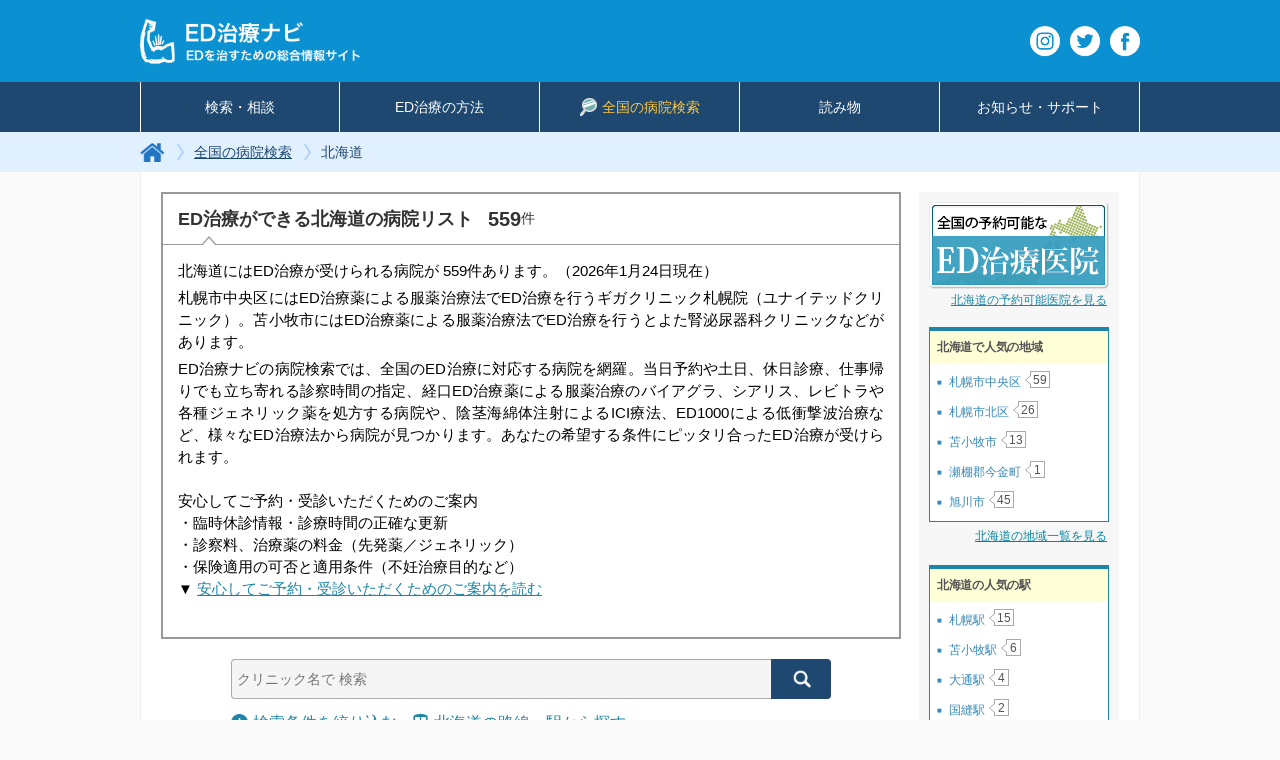

--- FILE ---
content_type: text/html; charset=UTF-8
request_url: https://www.edsnv.com/hospital_search/hokkaido
body_size: 17667
content:
<!DOCTYPE html>
<html lang="ja">
<head>
<meta charset="utf-8">
<title>ED治療ができる北海道の病院(559件)｜ED治療ナビ</title>
<meta name="description" content="ED治療ができる北海道の病院一覧(559)件です。ED治療ナビならバイアグラ・レビトラ・シアリス・バイアグラジェネリックの処方価格、初診料、診察時間、休診日、アクセス地図などED治療に必要な詳細情報が確認できます。">
<meta name="keywords" content="北海道,ED,治療,勃起不全">
<meta name="viewport" content="width=device-width,initial-scale=1.0">
<meta name="format-detection" content="telephone=no">

	<link rel="stylesheet" href="/css/common.css?1764214083" >
	<link rel="stylesheet" href="/css/search.css?1756199520" >
<link href="https://www.edsnv.com/hospital_search/hokkaido?page=2" rel="next"/>
<script async src="https://www.googletagmanager.com/gtag/js?id=G-G22G1QLK2S"></script>
<script>
	window.dataLayer = window.dataLayer || [];
	function gtag(){dataLayer.push(arguments);}
	gtag('js', new Date());
	gtag('config', 'G-G22G1QLK2S');
</script>
</head>

<body class="list pref" id="search">
	
	<div id="outline">
				<header id="header">
			<div class="header_inner">
							<div class="header__logo"><a href="/"><img src="/img/common/img_logo.png" width="150" height="31" alt="ED治療ナビ EDを治すための総合情報サイト" /></a></div>
						
				<ul class="sns_area">
					<li>
						<a href="https://www.instagram.com/ed.snv/" target="_blank"><img src="/img/icon/icon_instagram.png" width="26" height="26" alt="Instagram" /></a>
					</li>
					<li>
						<a href="https://twitter.com/ED_navi" target="_blank"><img src="/img/icon/icon_twitter.png" width="26" height="26" alt="Twitter" /></a>
					</li>
					<li>
						<a href="https://www.facebook.com/edsnavi/" target="_blank"><img src="/img/icon/icon_facebook.png" width="26" height="26" alt="Facebook" /></a>
					</li>
				</ul>
						</div>
		</header>

				<script type="application/ld+json">
		{
			"@context": "https://schema.org",
			"@type": "Organization",
			"url": "https://www.edsnv.com",
			"logo": "https://www.edsnv.com/img/common/img_logo.png"
		}
		</script>
						<!-- Nvaigation Menu -->
		<div id="navmenu">
			<nav id="menu">
				<ul>
					<li><a href="#">検索・相談</a>
						<ul>
							<li><a href="/hospital_reserve/">全国の予約可能なED治療医院</a></li>
							<li><a href="/online">スマホでED治療（遠隔診療）</a></li>
						</ul>
					</li>
					<li><a href="#">ED治療の方法</a>
						<ul>
							<li><a href="/medicine">ED治療薬の解説</a></li>
							<li><a href="/non_madication.html">薬以外でEDを治す方法</a></li>
							<li><a href="/ge/">ジェネリックで治療</a></li>
							<li><a href="/symptom.html">EDの初期症状</a></li>
						</ul>
					</li>
					<li><a href="/hospital_search/" data-fclk='["hospital_search", "Zenkoku_1", "病院検索_全国_1"]'><img src="/img/icon/icon_search.png" width="17" height="18" alt="全国の病院検索" />全国の病院検索</a></li>
					<li><a href="#">読み物</a>
						<ul>
							<li><a href="/exp/">ED治療の体験談</a></li>
							<li><a href="/faq/">ED治療のQ&amp;A</a></li>
							<li><a href="/column/">EDコラム</a></li>
							<li><a href="/area/" style="font-size:11.5px">ED治療をおこなう各地域の紹介</a></li>
							<li><a href="/movies/" style="font-size:11.5px;text-indent:-7px">【医師監修】ED治療ナビおすすめ動画</a></li>
						</ul>
					</li>
					<li><a href="#">お知らせ・サポート</a>
						<ul>
							<li><a href="/topic/">お知らせ</a></li>
							<li><a href="/selfcheck/">EDセルフチェック</a></li>
						</ul>
					</li>
				</ul>
			</nav>
		</div>				<!-- Hamburger Menu -->
		<div class="hamburger_menu">
			<div class="hamburger-menu-wrapper">
				<button class="hamburger-menu"><span>toggle menu</span></button>
			</div>
			<div class="menu-overlay">
				<div class="menu-list">
					<h3 class="drawer__hd">検索・相談</h3>
					<ul>
						<li><a href="/hospital_reserve/">全国の予約可能なED治療医院</a></li>
						<li><a href="/online">スマホでED治療（遠隔診療）</a></li>
					</ul>
					<h3 class="drawer__hd search"><a href="/hospital_search/" data-fclk='["hospital_search", "Zenkoku_1", "病院検索_全国_1"]'><img src="/img/icon/icon_search.png" width="13" height="14" alt="全国の病院検索" />全国の病院検索</a></h3>
					<h3 class="drawer__hd">ED治療の方法</h3>
					<ul>
						<li><a href="/medicine">ED治療薬の解説</a></li>
						<li><a href="/non_madication.html">薬以外でEDを治す方法</a></li>
						<li><a href="/ge/">ジェネリックで治療</a></li>
						<li><a href="/symptom.html">EDの初期症状</a></li>
					</ul>
					<h3 class="drawer__hd">読み物</h3>
					<ul>
						<li><a href="/exp/">ED治療の体験談</a></li>
						<li><a href="/faq/">ED治療のQ&amp;A</a></li>
						<li><a href="/column/">EDコラム</a></li>
						<li><a href="/area/">ED治療をおこなう各地域の紹介</a></li>
						<li><a href="/movies/" style="text-indent:-7px">【医師監修】ED治療ナビおすすめ動画</a></li>
					</ul>
					<h3 class="drawer__hd">お知らせ・サポート</h3>
					<ul>
						<li><a href="/topic/">お知らせ</a></li>
						<li><a href="/selfcheck/">EDセルフチェック</a></li>
					</ul>
				</div>
			</div>
		</div>		<div class="path">
	<nav id="path">
		<ul>
			<li class="first home">
				<a href="/"><span>ED治療ナビ</span></a>
			</li>
			<li>
				<a href="/hospital_search/"><span>全国の病院検索</span></a>
			</li>
			<li>
				<a href="/hospital_search/hokkaido" style="color:#1e486f; text-decoration:none; cursor:default; pointer-events:none;"><span>北海道</span></a>
			</li>
		</ul>
	</nav>
</div>

<script type="application/ld+json">
{
	"@context" : "https://schema.org",
	"@type" : "BreadcrumbList",
	"itemListElement" : 
	[
		{
			"@type" : "ListItem",
			"position" : 1,
			"item" : {
				"@id" : "https://www.edsnv.com",
				"name" : "ED治療ナビ" 
			}
		},
		{
			"@type" : "ListItem",
			"position" : 2,
			"item" : {
				"@id" : "https://www.edsnv.com/hospital_search/",
				"name" : "全国の病院検索"
			}
		},		{
			"@type" : "ListItem",
			"position" : 3,
			"item" : {
				"@id" : "https://www.edsnv.com/hospital_search/hokkaido",
				"name" : "北海道"
			}
		}	]
}
</script>

		


		<div id="wrap" class="clr">
			<div id="main">
				<article>
	<header class="pageHeader">
		<h1>ED治療ができる北海道の病院リスト</h1>

		<div class="count"><span>559</span>件</div>


		<script>
			function updateDescription(){
				const desc = document.getElementById('shared-desc');
				const isMobile = window.matchMedia('(max-width: 719px)').matches;
				if (isMobile) {
					document.querySelectorAll('.desc-placeholder-sp').forEach(el => {
						el.innerHTML = desc.innerHTML;
					});
					document.querySelectorAll('.desc-placeholder-pc').forEach(el => {
						el.innerHTML = '';
					});
				} else {
					document.querySelectorAll('.desc-placeholder-pc').forEach(el => {
						el.innerHTML = desc.innerHTML;
					});
					document.querySelectorAll('.desc-placeholder-sp').forEach(el => {
						el.innerHTML = '';
					});
				}
			}
			window.addEventListener('resize', updateDescription);
			document.addEventListener('DOMContentLoaded', updateDescription);
		</script>

		<div class="summary">
			<p>北海道にはED治療が受けられる病院が 559件あります。（2026年1月24日現在）</p>
			<!-- 共通の説明文 desc-placeholder で再利用 -->
			<template id="shared-desc" hidden>
				<p>札幌市中央区にはED治療薬による服薬治療法でED治療を行うギガクリニック札幌院（ユナイテッドクリニック）。苫小牧市にはED治療薬による服薬治療法でED治療を行うとよた腎泌尿器科クリニックなどがあります。</p>
				<p>ED治療ナビの病院検索では、全国のED治療に対応する病院を網羅。当日予約や土日、休日診療、仕事帰りでも立ち寄れる診察時間の指定、経口ED治療薬による服薬治療のバイアグラ、シアリス、レビトラや各種ジェネリック薬を処方する病院や、陰茎海綿体注射によるICI療法、ED1000による低衝撃波治療など、様々なED治療法から病院が見つかります。あなたの希望する条件にピッタリ合ったED治療が受けられます。<br/><br/>
安心してご予約・受診いただくためのご案内<br/>
・臨時休診情報・診療時間の正確な更新<br/>
・診察料、治療薬の料金（先発薬／ジェネリック）<br/>
・保険適用の可否と適用条件（不妊治療目的など）<br/>
▼ <a href="#important_info">安心してご予約・受診いただくためのご案内を読む</a><br/><br/></p>
			</template>
			<div class="block">
				<div class="desc-placeholder-pc"></div>
			</div>
			<div class="fixed">
				<div class="desc-placeholder-sp"></div>
				<button><span>▼続きを読む</span></button>
			</div>
		</div>
	</header>

	<div class="search_block">
		<div class="clinic_name_search">
			<form action="/hospital_search/hokkaido" class="form-horizontal" novalidate="novalidate" method="get" accept-charset="utf-8">			<input name="q" placeholder="クリニック名で 検索" type="text" id="CityQ"/>			<div class="submit">
				<button type="submit">検索</button>
			</div>
			</form>		</div>
		<ul class="pl_list">
			<li><a href="#search_condition">検索条件を絞り込む</a></li>
			<li><a href="/hospital_search/hokkaido/line">北海道の路線・駅から探す</a></li>
		</ul>
	</div>
	<div class="search_condition top">
		<div class="recommend"><a id="search_condition_top" href="/hospital_reserve/hokkaido"><span>北海道の予約可能医院をみる</span></a></div>
	</div>

	<div class="list_banner united">
		<a href="https://united-clinic.com/?utm_source=edsnv_sapporo&utm_medium=banner" target="_blank" data-imp='["Banners", "ユナイテッド_list(北海道)_バナー"]' data-clk='["Banners", "ユナイテッド_list(北海道)_バナー"]'>
			<img src="/img/banner/united_clinic/hokkaido.png?1741170624" alt="ユナイテッドクリニック(北海道)"/>		</a>
	</div>

	<div class="to_online">
	<a href="/online"><img src="/img/banner/to_online_ed.jpg" width="600" height="60" alt="オンライン診療で簡単ED治療" /></a>
</div>
	<div class="search_result">
		<section class="clinic client has_generic" data-cid="27894">
			<span class="push">
				<b>予約可</b>
			</span>

			<ul class="rating list">
				<li class="evaluation">総評</li>
				<li class="star_45 star">4.5</li>
				<li class="average">4.5</li>
				<li class="total">口コミ：<a href="/hospital_search/clinic_475471653644633d#rating">11件</a></li>
			</ul>
			<div>
				<figure>
					<a href="/hospital_search/clinic_475471653644633d#clinic_name">
						<img src="https://www.edsnv.com/img/uploads/Clinic/27894/image1/sapporo.png" alt="ギガクリニック札幌院（ユナイテッドクリニック）" width="80"/>					</a>
				</figure>
				<h2>
					<a href="/hospital_search/clinic_475471653644633d#clinic_name">
						ギガクリニック札幌院（ユナイテッドクリニック）					</a>
				</h2>
				<dl class="location">
					<dt class="address">住所</dt>
					<dd class="address">北海道札幌市中央区北3条西2丁目8さっけんビル2階</dd>
					<dt class="station">最寄り駅</dt>
					<dd class="station">
						JR千歳線 札幌駅
					</dd>
				</dl>
				<dl class="info">
					<dt class="features">特徴</dt>
					<dd class="features">
						<ul>
							<li>ED治療薬の種類が複数</li>
							<li>土曜日にED診察</li>
							<li>日曜日や祝日にED診察</li>
						</ul>
					</dd>
					<dt class="restday">休診日</dt>
					<dd class="restday">
																					無休					
					</dd>
					<dt class="method">施術方法</dt>
					<dd class="method">
						<ul>
							<li>ED治療薬による服薬治療</li>
						</ul>
					</dd>
					<dt class="medicine">ED治療薬</dt>
					<dd class="medicine">
						<ul>
	<li>バイアグラ</li>
	<li>レビトラ</li>
	<li>シアリス</li>
	<li>バイアグラジェネリック</li>
	<li>シアリスジェネリック</li>
	<li>レビトラジェネリック</li>
	<li>バイアグラODフィルム50mg</li>
</ul>					</dd>
				</dl>


				<div class="time-table">
					<table>
						<thead>
							<tr>
								<th class="hours">診察時間</th>
								<th>月</th>
								<th>火</th>
								<th>水</th>
								<th>木</th>
								<th>金</th>
								<th><span class="sat">土</span></th>
								<th><span class="sun">日</span></th>
								<th><span class="hol">祝</span></th>
							</tr>
						</thead>
						<tbody>
							<tr>
								<th class="hours">09:30～14:00</th>
								<td>○</td>
								<td>○</td>
								<td>○</td>
								<td>○</td>
								<td>○</td>
								<td>○</td>
								<td>-</td>
								<td>-</td>
							</tr>
							<tr>
								<th class="hours">14:30～18:30</th>
								<td>○</td>
								<td>○</td>
								<td>○</td>
								<td>○</td>
								<td>○</td>
								<td>○</td>
								<td>-</td>
								<td>-</td>
							</tr>
							<tr>
								<th class="hours">09:30～14:00</th>
								<td>-</td>
								<td>-</td>
								<td>-</td>
								<td>-</td>
								<td>-</td>
								<td>-</td>
								<td>○</td>
								<td>○</td>
							</tr>
							<tr>
								<th class="hours">14:30～16:30</th>
								<td>-</td>
								<td>-</td>
								<td>-</td>
								<td>-</td>
								<td>-</td>
								<td>-</td>
								<td>○</td>
								<td>○</td>
							</tr>
						</tbody>
					</table>
				</div>
				<dl class="other">
					<dt>その他の対応</dt>
					<dd>
						<ul>
							<li class="other-receive"><span>院内処方</span></li>
							<li class="other-staff"><s>男性スタッフ</s></li>
							<li class="other-parking"><span>駐車場</span></li>
							<li class="other-payment"><span>クレジット</span></li>
							<li class="other-generic"><span>ジェネリック取り扱い</span></li>
						</ul>
					</dd>
				</dl>
				<div class="to_clinicEnd">
					<a href="/hospital_search/clinic_475471653644633d#clinic_name">この医院の詳細を見る</a>
				</div>
			</div>
		</section>
		<section class="clinic client has_generic" data-cid="417">
			<span class="push">
				<b>予約可</b>
			</span>

			<ul class="rating list">
				<li class="evaluation">総評</li>
				<li class="star_42 star">4.2</li>
				<li class="average">4.2</li>
				<li class="total">口コミ：<a href="/hospital_search/clinic_487a7952#rating">3件</a></li>
			</ul>
			<div>
				<figure>
					<a href="/hospital_search/clinic_487a7952#clinic_name">
						<img src="https://www.edsnv.com/img/uploads/Clinic/417/image1/417_img1.jpg" alt="とよた腎泌尿器科クリニック" width="80"/>					</a>
				</figure>
				<h2>
					<a href="/hospital_search/clinic_487a7952#clinic_name">
						とよた腎泌尿器科クリニック					</a>
				</h2>
				<dl class="location">
					<dt class="address">住所</dt>
					<dd class="address">北海道苫小牧市元中野町2-17-12</dd>
					<dt class="station">最寄り駅</dt>
					<dd class="station">
						JR室蘭本線(長万部・室蘭～苫小牧) 苫小牧駅
					</dd>
				</dl>
				<dl class="info">
					<dt class="features">特徴</dt>
					<dd class="features">
						<ul>
							<li>ED治療薬の種類が複数</li>
							<li>土曜日にED診察</li>
						</ul>
					</dd>
					<dt class="restday">休診日</dt>
					<dd class="restday">
																					日曜, 祝日					
					</dd>
					<dt class="method">施術方法</dt>
					<dd class="method">
						<ul>
							<li>ED治療薬による服薬治療</li>
						</ul>
					</dd>
					<dt class="medicine">ED治療薬</dt>
					<dd class="medicine">
						<ul>
	<li>バイアグラ</li>
	<li>シアリス</li>
</ul>					</dd>
				</dl>


				<div class="time-table">
					<table>
						<thead>
							<tr>
								<th class="hours">診察時間</th>
								<th>月</th>
								<th>火</th>
								<th>水</th>
								<th>木</th>
								<th>金</th>
								<th><span class="sat">土</span></th>
								<th><span class="sun">日</span></th>
								<th><span class="hol">祝</span></th>
							</tr>
						</thead>
						<tbody>
							<tr>
								<th class="hours">09:00～12:00</th>
								<td>○</td>
								<td>○</td>
								<td>○</td>
								<td>○</td>
								<td>○</td>
								<td>○</td>
								<td>-</td>
								<td>-</td>
							</tr>
							<tr>
								<th class="hours">14:00～18:00</th>
								<td>○</td>
								<td>○</td>
								<td>○</td>
								<td>-</td>
								<td>○</td>
								<td>-</td>
								<td>-</td>
								<td>-</td>
							</tr>
						</tbody>
					</table>
				</div>
				<dl class="other">
					<dt>その他の対応</dt>
					<dd>
						<ul>
							<li class="other-receive"><s>院内処方</s></li>
							<li class="other-staff"><s>男性スタッフ</s></li>
							<li class="other-parking"><span>駐車場</span></li>
							<li class="other-payment"><s>クレジット</s></li>
							<li class="other-generic"><span>ジェネリック取り扱い</span></li>
						</ul>
					</dd>
				</dl>
				<div class="to_clinicEnd">
					<a href="/hospital_search/clinic_487a7952#clinic_name">この医院の詳細を見る</a>
				</div>
			</div>
		</section>
		<section class="clinic client has_generic" data-cid="26158">
			<span class="push">
				<b>予約可</b>
			</span>

			<ul class="rating list">
				<li class="evaluation">総評</li>
				<li class="star_44 star">4.4</li>
				<li class="average">4.4</li>
				<li class="total">口コミ：<a href="/hospital_search/clinic_475475583544733d#rating">5件</a></li>
			</ul>
			<div>
				<figure>
					<a href="/hospital_search/clinic_475475583544733d#clinic_name">
						<img src="https://www.edsnv.com/img/uploads/Clinic/26158/image1/east_sapporo.png" alt="イースト駅前クリニック札幌院" width="80"/>					</a>
				</figure>
				<h2>
					<a href="/hospital_search/clinic_475475583544733d#clinic_name">
						イースト駅前クリニック札幌院					</a>
				</h2>
				<dl class="location">
					<dt class="address">住所</dt>
					<dd class="address">北海道札幌市中央区北4条西5丁目アスティ45 6F</dd>
					<dt class="station">最寄り駅</dt>
					<dd class="station">
						JR千歳線 札幌駅
					</dd>
				</dl>
				<dl class="info">
					<dt class="features">特徴</dt>
					<dd class="features">
						<ul>
							<li>ED治療薬の種類が複数</li>
							<li>土曜日にED診察</li>
							<li>日曜日や祝日にED診察</li>
						</ul>
					</dd>
					<dt class="restday">休診日</dt>
					<dd class="restday">
																					年中無休					
					</dd>
					<dt class="method">施術方法</dt>
					<dd class="method">
						<ul>
							<li>ED治療薬による服薬治療</li>
						</ul>
					</dd>
					<dt class="medicine">ED治療薬</dt>
					<dd class="medicine">
						<ul>
	<li>バイアグラ</li>
	<li>シアリス</li>
	<li>バイアグラジェネリック</li>
	<li>バイアグラODフィルム50mg</li>
</ul>					</dd>
				</dl>


				<div class="time-table">
					<table>
						<thead>
							<tr>
								<th class="hours">診察時間</th>
								<th>月</th>
								<th>火</th>
								<th>水</th>
								<th>木</th>
								<th>金</th>
								<th><span class="sat">土</span></th>
								<th><span class="sun">日</span></th>
								<th><span class="hol">祝</span></th>
							</tr>
						</thead>
						<tbody>
							<tr>
								<th class="hours">09:30～13:30</th>
								<td>○</td>
								<td>○</td>
								<td>○</td>
								<td>○</td>
								<td>○</td>
								<td>○</td>
								<td>○</td>
								<td>○</td>
							</tr>
							<tr>
								<th class="hours">14:30～18:30</th>
								<td>○</td>
								<td>○</td>
								<td>○</td>
								<td>○</td>
								<td>○</td>
								<td>○</td>
								<td>○</td>
								<td>○</td>
							</tr>
						</tbody>
					</table>
				</div>
				<dl class="other">
					<dt>その他の対応</dt>
					<dd>
						<ul>
							<li class="other-receive"><span>院内処方</span></li>
							<li class="other-staff"><span>男性スタッフ</span></li>
							<li class="other-parking"><s>駐車場</s></li>
							<li class="other-payment"><span>クレジット</span></li>
							<li class="other-generic"><span>ジェネリック取り扱い</span></li>
						</ul>
					</dd>
				</dl>
				<div class="to_clinicEnd">
					<a href="/hospital_search/clinic_475475583544733d#clinic_name">この医院の詳細を見る</a>
				</div>
			</div>
		</section>
		<section class="clinic client has_generic" data-cid="175">
			<span class="push">
				<b>予約可</b>
				<b>包茎治療</b>
			</span>

			<div>
				<figure>
					<a href="/hospital_search/clinic_476a7154#clinic_name">
						<img src="https://www.edsnv.com/img/uploads/Clinic/175/image1/175_img1.jpg" alt="札幌中央クリニック" width="80"/>					</a>
				</figure>
				<h2>
					<a href="/hospital_search/clinic_476a7154#clinic_name">
						札幌中央クリニック					</a>
				</h2>
				<dl class="location">
					<dt class="address">住所</dt>
					<dd class="address">北海道札幌市中央区大通西2丁目5番地 都心ビル4F</dd>
					<dt class="station">最寄り駅</dt>
					<dd class="station">
						札幌市営地下鉄東西線 大通駅
					</dd>
				</dl>
				<dl class="info">
					<dt class="features">特徴</dt>
					<dd class="features">
						<ul>
							<li>EDの治療方法が複数</li>
							<li>ED治療薬の種類が複数</li>
							<li>土曜日にED診察</li>
							<li>日曜日や祝日にED診察</li>
						</ul>
					</dd>
					<dt class="restday">休診日</dt>
					<dd class="restday">
																					無休					
					</dd>
					<dt class="method">施術方法</dt>
					<dd class="method">
						<ul>
							<li>ED治療薬による服薬治療</li>
							<li>ED1000による低衝撃波治療</li>
						</ul>
					</dd>
					<dt class="medicine">ED治療薬</dt>
					<dd class="medicine">
						<ul>
	<li>バイアグラ</li>
	<li>レビトラ</li>
	<li>シアリス</li>
	<li>バイアグラジェネリック</li>
	<li>シアリスジェネリック</li>
	<li>レビトラジェネリック</li>
</ul>					</dd>
					<dt>その他</dt>
					<dd>包茎治療にも対応</dd>
				</dl>


				<div class="time-table">
					<table>
						<thead>
							<tr>
								<th class="hours">診察時間</th>
								<th>月</th>
								<th>火</th>
								<th>水</th>
								<th>木</th>
								<th>金</th>
								<th><span class="sat">土</span></th>
								<th><span class="sun">日</span></th>
								<th><span class="hol">祝</span></th>
							</tr>
						</thead>
						<tbody>
							<tr>
								<th class="hours">10:00～18:00</th>
								<td>○</td>
								<td>○</td>
								<td>○</td>
								<td>○</td>
								<td>○</td>
								<td>○</td>
								<td>○</td>
								<td>○</td>
							</tr>
						</tbody>
					</table>
				</div>
				<dl class="other">
					<dt>その他の対応</dt>
					<dd>
						<ul>
							<li class="other-receive"><span>院内処方</span></li>
							<li class="other-staff"><span>男性スタッフ</span></li>
							<li class="other-parking"><s>駐車場</s></li>
							<li class="other-payment"><span>クレジット</span></li>
							<li class="other-generic"><span>ジェネリック取り扱い</span></li>
						</ul>
					</dd>
				</dl>
				<div class="to_clinicEnd">
					<a href="/hospital_search/clinic_476a7154#clinic_name">この医院の詳細を見る</a>
				</div>
			</div>
		</section>
		<section class="clinic client has_generic" data-cid="27801">
			<span class="push">
				<b>予約可</b>
			</span>

			<div>
				<figure>
					<a href="/hospital_search/clinic_475471653454493d#clinic_name">
						<img src="https://www.edsnv.com/img/uploads/Clinic/27801/image1/hokkaido03.jpg" alt="メンズライフクリニック北海道・札幌院" width="80"/>					</a>
				</figure>
				<h2>
					<a href="/hospital_search/clinic_475471653454493d#clinic_name">
						メンズライフクリニック北海道・札幌院					</a>
				</h2>
				<dl class="location">
					<dt class="address">住所</dt>
					<dd class="address">北海道札幌市北区北7条西4-1-1 東カン札幌駅前ビル 401A</dd>
					<dt class="station">最寄り駅</dt>
					<dd class="station">
						JR千歳線 札幌駅
					</dd>
				</dl>
				<dl class="info">
					<dt class="features">特徴</dt>
					<dd class="features">
						<ul>
							<li>ED治療薬の種類が複数</li>
							<li>土曜日にED診察</li>
							<li>日曜日や祝日にED診察</li>
						</ul>
					</dd>
					<dt class="restday">休診日</dt>
					<dd class="restday">
																					年中無休					
					</dd>
					<dt class="method">施術方法</dt>
					<dd class="method">
						<ul>
							<li>ED治療薬による服薬治療</li>
							<li>EDウェーブによる低衝撃波治療</li>
						</ul>
					</dd>
					<dt class="medicine">ED治療薬</dt>
					<dd class="medicine">
						<ul>
	<li>バイアグラ</li>
	<li>レビトラ</li>
	<li>シアリス</li>
	<li>バイアグラジェネリック</li>
	<li>シアリスジェネリック</li>
	<li>レビトラジェネリック</li>
</ul>					</dd>
				</dl>


				<div class="time-table">
					<table>
						<thead>
							<tr>
								<th class="hours">診察時間</th>
								<th>月</th>
								<th>火</th>
								<th>水</th>
								<th>木</th>
								<th>金</th>
								<th><span class="sat">土</span></th>
								<th><span class="sun">日</span></th>
								<th><span class="hol">祝</span></th>
							</tr>
						</thead>
						<tbody>
							<tr>
								<th class="hours">09:00～20:00</th>
								<td>○</td>
								<td>○</td>
								<td>○</td>
								<td>○</td>
								<td>○</td>
								<td>○</td>
								<td>○</td>
								<td>○</td>
							</tr>
						</tbody>
					</table>
				</div>
				<dl class="other">
					<dt>その他の対応</dt>
					<dd>
						<ul>
							<li class="other-receive"><span>院内処方</span></li>
							<li class="other-staff"><span>男性スタッフ</span></li>
							<li class="other-parking"><s>駐車場</s></li>
							<li class="other-payment"><s>クレジット</s></li>
							<li class="other-generic"><span>ジェネリック取り扱い</span></li>
						</ul>
					</dd>
				</dl>
				<div class="to_clinicEnd">
					<a href="/hospital_search/clinic_475471653454493d#clinic_name">この医院の詳細を見る</a>
				</div>
			</div>
		</section>
		<section class="clinic client" data-cid="359">
			<span class="push">
				<b>予約可</b>
			</span>

			<div>
				<figure>
					<a href="/hospital_search/clinic_47446966#clinic_name">
						<img src="/img/common/thumb_noImage_200x150.png?1530696953" alt="画像はありません" width="80" height="60"/>					</a>
				</figure>
				<h2>
					<a href="/hospital_search/clinic_47446966#clinic_name">
						岩間医院					</a>
				</h2>
				<dl class="location">
					<dt class="address">住所</dt>
					<dd class="address">北海道瀬棚郡今金町字今金48</dd>
					<dt class="station">最寄り駅</dt>
					<dd class="station">
						JR函館本線(函館～長万部) 国縫駅
					</dd>
				</dl>
				<dl class="info">
					<dt class="features">特徴</dt>
					<dd class="features">
						<ul>
							<li>ED治療薬の種類が複数</li>
							<li>土曜日にED診察</li>
						</ul>
					</dd>
					<dt class="restday">休診日</dt>
					<dd class="restday">
																					日曜, 祝日					
					</dd>
					<dt class="method">施術方法</dt>
					<dd class="method">
						<ul>
							<li>ED治療薬による服薬治療</li>
						</ul>
					</dd>
					<dt class="medicine">ED治療薬</dt>
					<dd class="medicine">
						<ul>
	<li>バイアグラ</li>
</ul>					</dd>
				</dl>


				<div class="time-table">
					<table>
						<thead>
							<tr>
								<th class="hours">診察時間</th>
								<th>月</th>
								<th>火</th>
								<th>水</th>
								<th>木</th>
								<th>金</th>
								<th><span class="sat">土</span></th>
								<th><span class="sun">日</span></th>
								<th><span class="hol">祝</span></th>
							</tr>
						</thead>
						<tbody>
							<tr>
								<th class="hours">09:00～12:00</th>
								<td>○</td>
								<td>○</td>
								<td>○</td>
								<td>○</td>
								<td>○</td>
								<td>○</td>
								<td>-</td>
								<td>-</td>
							</tr>
							<tr>
								<th class="hours">13:30～17:00</th>
								<td>○</td>
								<td>○</td>
								<td>○</td>
								<td>○</td>
								<td>○</td>
								<td>-</td>
								<td>-</td>
								<td>-</td>
							</tr>
						</tbody>
					</table>
				</div>
				<dl class="other">
					<dt>その他の対応</dt>
					<dd>
						<ul>
							<li class="other-receive"><s>院内処方</s></li>
							<li class="other-staff"><s>男性スタッフ</s></li>
							<li class="other-parking"><span>駐車場</span></li>
							<li class="other-payment"><s>クレジット</s></li>
						</ul>
					</dd>
				</dl>
				<div class="to_clinicEnd">
					<a href="/hospital_search/clinic_47446966#clinic_name">この医院の詳細を見る</a>
				</div>
			</div>
		</section>
		<section class="clinic" data-cid="53">

			<div>
				<figure>
					<a href="/hospital_search/clinic_486a343d#clinic_name">
						<img src="/img/common/thumb_noImage_200x150.png?1530696953" alt="画像はありません" width="80" height="60"/>					</a>
				</figure>
				<h2>
					<a href="/hospital_search/clinic_486a343d#clinic_name">
						くとさん外科胃腸科					</a>
				</h2>
				<dl class="location">
					<dt class="address">住所</dt>
					<dd class="address">北海道虻田郡倶知安町北4条西3丁目</dd>
					<dt class="station">最寄り駅</dt>
					<dd class="station">
						JR函館本線(長万部～小樽) 倶知安駅
					</dd>
				</dl>
				<dl class="info">
					<dt class="features">特徴</dt>
					<dd class="features">
						<ul>
							<li>ED治療薬の種類が複数</li>
							<li>土曜日にED診察</li>
						</ul>
					</dd>
					<dt class="restday">休診日</dt>
					<dd class="restday">
																					日曜, 祝日					
					</dd>
					<dt class="method">施術方法</dt>
					<dd class="method">
						<ul>
							<li>ED治療薬による服薬治療</li>
						</ul>
					</dd>
					<dt class="medicine">ED治療薬</dt>
					<dd class="medicine">
						<ul>
	<li>バイアグラ</li>
	<li>レビトラ</li>
	<li>シアリス</li>
	<li>バイアグラジェネリック</li>
</ul>					</dd>
				</dl>


				<div class="time-table">
					<table>
						<thead>
							<tr>
								<th class="hours">診察時間</th>
								<th>月</th>
								<th>火</th>
								<th>水</th>
								<th>木</th>
								<th>金</th>
								<th><span class="sat">土</span></th>
								<th><span class="sun">日</span></th>
								<th><span class="hol">祝</span></th>
							</tr>
						</thead>
						<tbody>
							<tr>
								<th class="hours">09:00～12:00</th>
								<td>○</td>
								<td>○</td>
								<td>○</td>
								<td>○</td>
								<td>○</td>
								<td>○</td>
								<td>-</td>
								<td>-</td>
							</tr>
							<tr>
								<th class="hours">14:00～18:00</th>
								<td>○</td>
								<td>○</td>
								<td>○</td>
								<td>○</td>
								<td>○</td>
								<td>-</td>
								<td>-</td>
								<td>-</td>
							</tr>
						</tbody>
					</table>
				</div>
				<dl class="other">
					<dt>その他の対応</dt>
					<dd>
						<ul>
							<li class="other-receive"><s>院内処方</s></li>
							<li class="other-staff"><s>男性スタッフ</s></li>
							<li class="other-parking"><span>駐車場</span></li>
							<li class="other-payment"><s>クレジット</s></li>
						</ul>
					</dd>
				</dl>
			</div>
		</section>
		<section class="clinic" data-cid="385">

			<div>
				<figure>
					<a href="/hospital_search/clinic_47445754#clinic_name">
						<img src="/img/common/thumb_noImage_200x150.png?1530696953" alt="画像はありません" width="80" height="60"/>					</a>
				</figure>
				<h2>
					<a href="/hospital_search/clinic_47445754#clinic_name">
						たかはし内科・呼吸器内科クリニック					</a>
				</h2>
				<dl class="location">
					<dt class="address">住所</dt>
					<dd class="address">北海道帯広市西三条南4丁目14三条メディカルセンタ-ビル3F</dd>
					<dt class="station">最寄り駅</dt>
					<dd class="station">
						JR根室本線(新得～釧路) 帯広駅
					</dd>
				</dl>
				<dl class="info">
					<dt class="features">特徴</dt>
					<dd class="features">
						<ul>
							<li>ED治療薬の種類が複数</li>
							<li>土曜日にED診察</li>
						</ul>
					</dd>
					<dt class="restday">休診日</dt>
					<dd class="restday">
																					日曜, 祝日					
					</dd>
					<dt class="method">施術方法</dt>
					<dd class="method">
						<ul>
							<li>ED治療薬による服薬治療</li>
						</ul>
					</dd>
					<dt class="medicine">ED治療薬</dt>
					<dd class="medicine">
						<ul>
	<li>バイアグラ</li>
	<li>レビトラ</li>
	<li>シアリス</li>
	<li>バイアグラジェネリック</li>
</ul>					</dd>
				</dl>


				<div class="time-table">
					<table>
						<thead>
							<tr>
								<th class="hours">診察時間</th>
								<th>月</th>
								<th>火</th>
								<th>水</th>
								<th>木</th>
								<th>金</th>
								<th><span class="sat">土</span></th>
								<th><span class="sun">日</span></th>
								<th><span class="hol">祝</span></th>
							</tr>
						</thead>
						<tbody>
							<tr>
								<th class="hours">09:00～12:30</th>
								<td>○</td>
								<td>○</td>
								<td>○</td>
								<td>○</td>
								<td>○</td>
								<td>○</td>
								<td>-</td>
								<td>-</td>
							</tr>
							<tr>
								<th class="hours">14:00～17:30</th>
								<td>○</td>
								<td>○</td>
								<td>-</td>
								<td>○</td>
								<td>○</td>
								<td>-</td>
								<td>-</td>
								<td>-</td>
							</tr>
						</tbody>
					</table>
				</div>
				<dl class="other">
					<dt>その他の対応</dt>
					<dd>
						<ul>
							<li class="other-receive"><s>院内処方</s></li>
							<li class="other-staff"><s>男性スタッフ</s></li>
							<li class="other-parking"><s>駐車場</s></li>
							<li class="other-payment"><s>クレジット</s></li>
						</ul>
					</dd>
				</dl>
			</div>
		</section>
		<section class="clinic has_generic" data-cid="371">

			<div>
				<figure>
					<a href="/hospital_search/clinic_47447158#clinic_name">
						<img src="/img/common/thumb_noImage_200x150.png?1530696953" alt="画像はありません" width="80" height="60"/>					</a>
				</figure>
				<h2>
					<a href="/hospital_search/clinic_47447158#clinic_name">
						たけやま腎・泌尿器科クリニック					</a>
				</h2>
				<dl class="location">
					<dt class="address">住所</dt>
					<dd class="address">北海道千歳市千代田町7-1789-3ペウレ千歳5F</dd>
					<dt class="station">最寄り駅</dt>
					<dd class="station">
						JR千歳線 千歳駅
					</dd>
				</dl>
				<dl class="info">
					<dt class="features">特徴</dt>
					<dd class="features">
						<ul>
							<li>ED治療薬の種類が複数</li>
							<li>土曜日にED診察</li>
						</ul>
					</dd>
					<dt class="restday">休診日</dt>
					<dd class="restday">
																					日曜, 祝日					
					</dd>
					<dt class="method">施術方法</dt>
					<dd class="method">
						<ul>
							<li>ED治療薬による服薬治療</li>
						</ul>
					</dd>
					<dt class="medicine">ED治療薬</dt>
					<dd class="medicine">
						<ul>
	<li>バイアグラ</li>
	<li>レビトラ</li>
	<li>シアリス</li>
	<li>バイアグラジェネリック</li>
</ul>					</dd>
				</dl>


				<div class="time-table">
					<table>
						<thead>
							<tr>
								<th class="hours">診察時間</th>
								<th>月</th>
								<th>火</th>
								<th>水</th>
								<th>木</th>
								<th>金</th>
								<th><span class="sat">土</span></th>
								<th><span class="sun">日</span></th>
								<th><span class="hol">祝</span></th>
							</tr>
						</thead>
						<tbody>
							<tr>
								<th class="hours">09:00～13:00</th>
								<td>○</td>
								<td>○</td>
								<td>○</td>
								<td>○</td>
								<td>○</td>
								<td>○</td>
								<td>-</td>
								<td>-</td>
							</tr>
							<tr>
								<th class="hours">14:30～18:30</th>
								<td>○</td>
								<td>○</td>
								<td>○</td>
								<td>-</td>
								<td>○</td>
								<td>-</td>
								<td>-</td>
								<td>-</td>
							</tr>
						</tbody>
					</table>
				</div>
				<dl class="other">
					<dt>その他の対応</dt>
					<dd>
						<ul>
							<li class="other-receive"><s>院内処方</s></li>
							<li class="other-staff"><s>男性スタッフ</s></li>
							<li class="other-parking"><s>駐車場</s></li>
							<li class="other-payment"><s>クレジット</s></li>
							<li class="other-generic"><span>ジェネリック取り扱い</span></li>
						</ul>
					</dd>
				</dl>
			</div>
		</section>
		<section class="clinic has_generic" data-cid="290">

			<div>
				<figure>
					<a href="/hospital_search/clinic_47545357#clinic_name">
						<img src="/img/common/thumb_noImage_200x150.png?1530696953" alt="画像はありません" width="80" height="60"/>					</a>
				</figure>
				<h2>
					<a href="/hospital_search/clinic_47545357#clinic_name">
						医療法人社団健志会しのろ駅前医院					</a>
				</h2>
				<dl class="location">
					<dt class="address">住所</dt>
					<dd class="address">北海道札幌市北区篠路四条6丁目11-17</dd>
					<dt class="station">最寄り駅</dt>
					<dd class="station">
						JR札沼線 篠路駅
					</dd>
				</dl>
				<dl class="info">
					<dt class="features">特徴</dt>
					<dd class="features">
						<ul>
							<li>ED治療薬の種類が複数</li>
							<li>土曜日にED診察</li>
						</ul>
					</dd>
					<dt class="restday">休診日</dt>
					<dd class="restday">
																					日曜, 祝日					
					</dd>
					<dt class="method">施術方法</dt>
					<dd class="method">
						<ul>
							<li>ED治療薬による服薬治療</li>
						</ul>
					</dd>
					<dt class="medicine">ED治療薬</dt>
					<dd class="medicine">
						<ul>
	<li>バイアグラ</li>
	<li>レビトラ</li>
	<li>シアリス</li>
	<li>バイアグラジェネリック</li>
</ul>					</dd>
				</dl>


				<div class="time-table">
					<table>
						<thead>
							<tr>
								<th class="hours">診察時間</th>
								<th>月</th>
								<th>火</th>
								<th>水</th>
								<th>木</th>
								<th>金</th>
								<th><span class="sat">土</span></th>
								<th><span class="sun">日</span></th>
								<th><span class="hol">祝</span></th>
							</tr>
						</thead>
						<tbody>
							<tr>
								<th class="hours">08:45～12:30</th>
								<td>○</td>
								<td>○</td>
								<td>○</td>
								<td>○</td>
								<td>○</td>
								<td>○</td>
								<td>-</td>
								<td>-</td>
							</tr>
							<tr>
								<th class="hours">14:00～18:00</th>
								<td>○</td>
								<td>○</td>
								<td>○</td>
								<td>-</td>
								<td>○</td>
								<td>-</td>
								<td>-</td>
								<td>-</td>
							</tr>
						</tbody>
					</table>
				</div>
				<dl class="other">
					<dt>その他の対応</dt>
					<dd>
						<ul>
							<li class="other-receive"><s>院内処方</s></li>
							<li class="other-staff"><s>男性スタッフ</s></li>
							<li class="other-parking"><s>駐車場</s></li>
							<li class="other-payment"><s>クレジット</s></li>
							<li class="other-generic"><span>ジェネリック取り扱い</span></li>
						</ul>
					</dd>
				</dl>
			</div>
		</section>
		<div class="to_online">
	<a href="/online"><img src="/img/banner/to_online_ed.jpg" width="600" height="60" alt="オンライン診療で簡単ED治療" /></a>
</div>		<section class="clinic has_generic" data-cid="253">

			<div>
				<figure>
					<a href="/hospital_search/clinic_47546956#clinic_name">
						<img src="/img/common/thumb_noImage_200x150.png?1530696953" alt="画像はありません" width="80" height="60"/>					</a>
				</figure>
				<h2>
					<a href="/hospital_search/clinic_47546956#clinic_name">
						医療法人社団はまだ内科・神経内科クリニック					</a>
				</h2>
				<dl class="location">
					<dt class="address">住所</dt>
					<dd class="address">北海道札幌市南区中ノ沢1丁目1-4REX2日鋪ビル1F</dd>
					<dt class="station">最寄り駅</dt>
					<dd class="station">
						札幌市営地下鉄南北線 真駒内駅
					</dd>
				</dl>
				<dl class="info">
					<dt class="features">特徴</dt>
					<dd class="features">
						<ul>
							<li>ED治療薬の種類が複数</li>
							<li>土曜日にED診察</li>
						</ul>
					</dd>
					<dt class="restday">休診日</dt>
					<dd class="restday">
																					日曜, 祝日					
					</dd>
					<dt class="method">施術方法</dt>
					<dd class="method">
						<ul>
							<li>ED治療薬による服薬治療</li>
						</ul>
					</dd>
					<dt class="medicine">ED治療薬</dt>
					<dd class="medicine">
						<ul>
	<li>バイアグラ</li>
	<li>レビトラ</li>
	<li>シアリス</li>
	<li>バイアグラジェネリック</li>
</ul>					</dd>
				</dl>


				<div class="time-table">
					<table>
						<thead>
							<tr>
								<th class="hours">診察時間</th>
								<th>月</th>
								<th>火</th>
								<th>水</th>
								<th>木</th>
								<th>金</th>
								<th><span class="sat">土</span></th>
								<th><span class="sun">日</span></th>
								<th><span class="hol">祝</span></th>
							</tr>
						</thead>
						<tbody>
							<tr>
								<th class="hours">09:00～13:00</th>
								<td>○</td>
								<td>○</td>
								<td>-</td>
								<td>○</td>
								<td>○</td>
								<td>-</td>
								<td>-</td>
								<td>-</td>
							</tr>
							<tr>
								<th class="hours">14:00～17:30</th>
								<td>○</td>
								<td>○</td>
								<td>-</td>
								<td>○</td>
								<td>○</td>
								<td>-</td>
								<td>-</td>
								<td>-</td>
							</tr>
							<tr>
								<th class="hours">09:00～12:30</th>
								<td>-</td>
								<td>-</td>
								<td>○</td>
								<td>-</td>
								<td>-</td>
								<td>○</td>
								<td>-</td>
								<td>-</td>
							</tr>
						</tbody>
					</table>
				</div>
				<dl class="other">
					<dt>その他の対応</dt>
					<dd>
						<ul>
							<li class="other-receive"><s>院内処方</s></li>
							<li class="other-staff"><s>男性スタッフ</s></li>
							<li class="other-parking"><s>駐車場</s></li>
							<li class="other-payment"><s>クレジット</s></li>
							<li class="other-generic"><span>ジェネリック取り扱い</span></li>
						</ul>
					</dd>
				</dl>
			</div>
		</section>
		<section class="clinic has_generic" data-cid="237">

			<div>
				<figure>
					<a href="/hospital_search/clinic_47543652#clinic_name">
						<img src="/img/common/thumb_noImage_200x150.png?1530696953" alt="画像はありません" width="80" height="60"/>					</a>
				</figure>
				<h2>
					<a href="/hospital_search/clinic_47543652#clinic_name">
						医療法人社団川島医院					</a>
				</h2>
				<dl class="location">
					<dt class="address">住所</dt>
					<dd class="address">北海道札幌市東区北十一条東10丁目1</dd>
					<dt class="station">最寄り駅</dt>
					<dd class="station">
						札幌市営地下鉄東豊線 東区役所前駅
					</dd>
				</dl>
				<dl class="info">
					<dt class="features">特徴</dt>
					<dd class="features">
						<ul>
							<li>ED治療薬の種類が複数</li>
							<li>土曜日にED診察</li>
						</ul>
					</dd>
					<dt class="restday">休診日</dt>
					<dd class="restday">
																					日曜, 祝日					
					</dd>
					<dt class="method">施術方法</dt>
					<dd class="method">
						<ul>
							<li>ED治療薬による服薬治療</li>
						</ul>
					</dd>
					<dt class="medicine">ED治療薬</dt>
					<dd class="medicine">
						<ul>
	<li>バイアグラ</li>
	<li>レビトラ</li>
	<li>シアリス</li>
	<li>バイアグラジェネリック</li>
</ul>					</dd>
				</dl>


				<div class="time-table">
					<table>
						<thead>
							<tr>
								<th class="hours">診察時間</th>
								<th>月</th>
								<th>火</th>
								<th>水</th>
								<th>木</th>
								<th>金</th>
								<th><span class="sat">土</span></th>
								<th><span class="sun">日</span></th>
								<th><span class="hol">祝</span></th>
							</tr>
						</thead>
						<tbody>
							<tr>
								<th class="hours">09:00～12:00</th>
								<td>○</td>
								<td>○</td>
								<td>○</td>
								<td>○</td>
								<td>○</td>
								<td>○</td>
								<td>-</td>
								<td>-</td>
							</tr>
							<tr>
								<th class="hours">13:30～17:30</th>
								<td>○</td>
								<td>○</td>
								<td>○</td>
								<td>-</td>
								<td>○</td>
								<td>-</td>
								<td>-</td>
								<td>-</td>
							</tr>
						</tbody>
					</table>
				</div>
				<dl class="other">
					<dt>その他の対応</dt>
					<dd>
						<ul>
							<li class="other-receive"><s>院内処方</s></li>
							<li class="other-staff"><s>男性スタッフ</s></li>
							<li class="other-parking"><s>駐車場</s></li>
							<li class="other-payment"><s>クレジット</s></li>
							<li class="other-generic"><span>ジェネリック取り扱い</span></li>
						</ul>
					</dd>
				</dl>
			</div>
		</section>
		<section class="clinic has_generic" data-cid="209">

			<div>
				<figure>
					<a href="/hospital_search/clinic_47543266#clinic_name">
						<img src="/img/common/thumb_noImage_200x150.png?1530696953" alt="画像はありません" width="80" height="60"/>					</a>
				</figure>
				<h2>
					<a href="/hospital_search/clinic_47543266#clinic_name">
						かどの内科消化器科					</a>
				</h2>
				<dl class="location">
					<dt class="address">住所</dt>
					<dd class="address">北海道札幌市中央区北五条西6丁目札幌センタービル14F</dd>
					<dt class="station">最寄り駅</dt>
					<dd class="station">
						JR函館本線(小樽～旭川) 札幌駅
					</dd>
				</dl>
				<dl class="info">
					<dt class="features">特徴</dt>
					<dd class="features">
						<ul>
							<li>ED治療薬の種類が複数</li>
							<li>土曜日にED診察</li>
						</ul>
					</dd>
					<dt class="restday">休診日</dt>
					<dd class="restday">
																					日曜, 祝日					
					</dd>
					<dt class="method">施術方法</dt>
					<dd class="method">
						<ul>
							<li>ED治療薬による服薬治療</li>
						</ul>
					</dd>
					<dt class="medicine">ED治療薬</dt>
					<dd class="medicine">
						<ul>
	<li>バイアグラ</li>
	<li>レビトラ</li>
	<li>シアリス</li>
	<li>バイアグラジェネリック</li>
</ul>					</dd>
				</dl>


				<div class="time-table">
					<table>
						<thead>
							<tr>
								<th class="hours">診察時間</th>
								<th>月</th>
								<th>火</th>
								<th>水</th>
								<th>木</th>
								<th>金</th>
								<th><span class="sat">土</span></th>
								<th><span class="sun">日</span></th>
								<th><span class="hol">祝</span></th>
							</tr>
						</thead>
						<tbody>
							<tr>
								<th class="hours">09:00～12:30</th>
								<td>○</td>
								<td>○</td>
								<td>○</td>
								<td>○</td>
								<td>○</td>
								<td>○</td>
								<td>-</td>
								<td>-</td>
							</tr>
							<tr>
								<th class="hours">14:00～17:30</th>
								<td>○</td>
								<td>○</td>
								<td>-</td>
								<td>○</td>
								<td>○</td>
								<td>-</td>
								<td>-</td>
								<td>-</td>
							</tr>
						</tbody>
					</table>
				</div>
				<dl class="other">
					<dt>その他の対応</dt>
					<dd>
						<ul>
							<li class="other-receive"><s>院内処方</s></li>
							<li class="other-staff"><s>男性スタッフ</s></li>
							<li class="other-parking"><span>駐車場</span></li>
							<li class="other-payment"><s>クレジット</s></li>
							<li class="other-generic"><span>ジェネリック取り扱い</span></li>
						</ul>
					</dd>
				</dl>
			</div>
		</section>
		<section class="clinic has_generic" data-cid="424">

			<div>
				<figure>
					<a href="/hospital_search/clinic_487a2b53#clinic_name">
						<img src="/img/common/thumb_noImage_200x150.png?1530696953" alt="画像はありません" width="80" height="60"/>					</a>
				</figure>
				<h2>
					<a href="/hospital_search/clinic_487a2b53#clinic_name">
						さくらファミリークリニック					</a>
				</h2>
				<dl class="location">
					<dt class="address">住所</dt>
					<dd class="address">北海道苫小牧市東開町3丁目17-21</dd>
					<dt class="station">最寄り駅</dt>
					<dd class="station">
						JR室蘭本線(苫小牧～岩見沢) 沼ノ端駅
					</dd>
				</dl>
				<dl class="info">
					<dt class="features">特徴</dt>
					<dd class="features">
						<ul>
							<li>ED治療薬の種類が複数</li>
							<li>土曜日にED診察</li>
						</ul>
					</dd>
					<dt class="restday">休診日</dt>
					<dd class="restday">
																					日曜, 祝日					
					</dd>
					<dt class="method">施術方法</dt>
					<dd class="method">
						<ul>
							<li>ED治療薬による服薬治療</li>
						</ul>
					</dd>
					<dt class="medicine">ED治療薬</dt>
					<dd class="medicine">
						<ul>
	<li>バイアグラ</li>
	<li>レビトラ</li>
	<li>シアリス</li>
	<li>バイアグラジェネリック</li>
</ul>					</dd>
				</dl>


				<div class="time-table">
					<table>
						<thead>
							<tr>
								<th class="hours">診察時間</th>
								<th>月</th>
								<th>火</th>
								<th>水</th>
								<th>木</th>
								<th>金</th>
								<th><span class="sat">土</span></th>
								<th><span class="sun">日</span></th>
								<th><span class="hol">祝</span></th>
							</tr>
						</thead>
						<tbody>
							<tr>
								<th class="hours">09:00～12:30</th>
								<td>○</td>
								<td>○</td>
								<td>○</td>
								<td>○</td>
								<td>○</td>
								<td>○</td>
								<td>-</td>
								<td>-</td>
							</tr>
							<tr>
								<th class="hours">14:00～17:30</th>
								<td>○</td>
								<td>○</td>
								<td>○</td>
								<td>○</td>
								<td>○</td>
								<td>○</td>
								<td>-</td>
								<td>-</td>
							</tr>
							<tr>
								<th class="hours">18:00～20:00</th>
								<td>-</td>
								<td>○</td>
								<td>-</td>
								<td>-</td>
								<td>○</td>
								<td>-</td>
								<td>-</td>
								<td>-</td>
							</tr>
						</tbody>
					</table>
				</div>
				<dl class="other">
					<dt>その他の対応</dt>
					<dd>
						<ul>
							<li class="other-receive"><s>院内処方</s></li>
							<li class="other-staff"><s>男性スタッフ</s></li>
							<li class="other-parking"><span>駐車場</span></li>
							<li class="other-payment"><s>クレジット</s></li>
							<li class="other-generic"><span>ジェネリック取り扱い</span></li>
						</ul>
					</dd>
				</dl>
			</div>
		</section>
		<section class="clinic" data-cid="431">

			<div>
				<figure>
					<a href="/hospital_search/clinic_487a3658#clinic_name">
						<img src="/img/common/thumb_noImage_200x150.png?1530696953" alt="画像はありません" width="80" height="60"/>					</a>
				</figure>
				<h2>
					<a href="/hospital_search/clinic_487a3658#clinic_name">
						たかひろクリニック					</a>
				</h2>
				<dl class="location">
					<dt class="address">住所</dt>
					<dd class="address">北海道函館市亀田町17-24</dd>
					<dt class="station">最寄り駅</dt>
					<dd class="station">
						JR函館本線(函館～長万部) 五稜郭駅
					</dd>
				</dl>
				<dl class="info">
					<dt class="features">特徴</dt>
					<dd class="features">
						<ul>
							<li>ED治療薬の種類が複数</li>
							<li>土曜日にED診察</li>
						</ul>
					</dd>
					<dt class="restday">休診日</dt>
					<dd class="restday">
																					日曜, 祝日					
					</dd>
					<dt class="method">施術方法</dt>
					<dd class="method">
						<ul>
							<li>ED治療薬による服薬治療</li>
						</ul>
					</dd>
					<dt class="medicine">ED治療薬</dt>
					<dd class="medicine">
						<ul>
	<li>バイアグラ</li>
	<li>レビトラ</li>
	<li>シアリス</li>
	<li>バイアグラジェネリック</li>
</ul>					</dd>
				</dl>


				<div class="time-table">
					<table>
						<thead>
							<tr>
								<th class="hours">診察時間</th>
								<th>月</th>
								<th>火</th>
								<th>水</th>
								<th>木</th>
								<th>金</th>
								<th><span class="sat">土</span></th>
								<th><span class="sun">日</span></th>
								<th><span class="hol">祝</span></th>
							</tr>
						</thead>
						<tbody>
							<tr>
								<th class="hours">09:00～12:00</th>
								<td>○</td>
								<td>○</td>
								<td>○</td>
								<td>○</td>
								<td>○</td>
								<td>○</td>
								<td>-</td>
								<td>-</td>
							</tr>
							<tr>
								<th class="hours">14:00～17:30</th>
								<td>○</td>
								<td>○</td>
								<td>-</td>
								<td>-</td>
								<td>○</td>
								<td>-</td>
								<td>-</td>
								<td>-</td>
							</tr>
							<tr>
								<th class="hours">15:30～17:30</th>
								<td>-</td>
								<td>-</td>
								<td>-</td>
								<td>○</td>
								<td>-</td>
								<td>-</td>
								<td>-</td>
								<td>-</td>
							</tr>
						</tbody>
					</table>
				</div>
				<dl class="other">
					<dt>その他の対応</dt>
					<dd>
						<ul>
							<li class="other-receive"><s>院内処方</s></li>
							<li class="other-staff"><s>男性スタッフ</s></li>
							<li class="other-parking"><s>駐車場</s></li>
							<li class="other-payment"><s>クレジット</s></li>
						</ul>
					</dd>
				</dl>
			</div>
		</section>
		<section class="clinic" data-cid="46">

			<div>
				<figure>
					<a href="/hospital_search/clinic_487a733d#clinic_name">
						<img src="/img/common/thumb_noImage_200x150.png?1530696953" alt="画像はありません" width="80" height="60"/>					</a>
				</figure>
				<h2>
					<a href="/hospital_search/clinic_487a733d#clinic_name">
						旭川泌尿器科クリニック					</a>
				</h2>
				<dl class="location">
					<dt class="address">住所</dt>
					<dd class="address">北海道旭川市末広一条4丁目1-3</dd>
					<dt class="station">最寄り駅</dt>
					<dd class="station">
						JR宗谷本線 新旭川駅
					</dd>
				</dl>
				<dl class="info">
					<dt class="features">特徴</dt>
					<dd class="features">
						<ul>
							<li>ED治療薬の種類が複数</li>
						</ul>
					</dd>
					<dt class="restday">休診日</dt>
					<dd class="restday">
																					土曜, 日曜, 祝日					
						<span class="close"><img src="/img/search/icon_closed.gif" alt="本日休診" width="60"></span>
					</dd>
					<dt class="method">施術方法</dt>
					<dd class="method">
						<ul>
							<li>ED治療薬による服薬治療</li>
						</ul>
					</dd>
					<dt class="medicine">ED治療薬</dt>
					<dd class="medicine">
						<ul>
	<li>バイアグラ</li>
	<li>レビトラ</li>
	<li>シアリス</li>
	<li>バイアグラジェネリック</li>
</ul>					</dd>
				</dl>


				<div class="time-table">
					<table>
						<thead>
							<tr>
								<th class="hours">診察時間</th>
								<th>月</th>
								<th>火</th>
								<th>水</th>
								<th>木</th>
								<th>金</th>
								<th><span class="sat">土</span></th>
								<th><span class="sun">日</span></th>
								<th><span class="hol">祝</span></th>
							</tr>
						</thead>
						<tbody>
							<tr>
								<th class="hours">09:00～16:00</th>
								<td>○</td>
								<td>○</td>
								<td>○</td>
								<td>○</td>
								<td>○</td>
								<td>-</td>
								<td>-</td>
								<td>-</td>
							</tr>
							<tr>
								<th class="hours">09:00～16:00</th>
								<td>○</td>
								<td>○</td>
								<td>○</td>
								<td>○</td>
								<td>○</td>
								<td>-</td>
								<td>-</td>
								<td>-</td>
							</tr>
						</tbody>
					</table>
				</div>
				<dl class="other">
					<dt>その他の対応</dt>
					<dd>
						<ul>
							<li class="other-receive"><s>院内処方</s></li>
							<li class="other-staff"><s>男性スタッフ</s></li>
							<li class="other-parking"><s>駐車場</s></li>
							<li class="other-payment"><s>クレジット</s></li>
						</ul>
					</dd>
				</dl>
			</div>
		</section>
		<section class="clinic" data-cid="484">

			<div>
				<figure>
					<a href="/hospital_search/clinic_487a5753#clinic_name">
						<img src="/img/common/thumb_noImage_200x150.png?1530696953" alt="画像はありません" width="80" height="60"/>					</a>
				</figure>
				<h2>
					<a href="/hospital_search/clinic_487a5753#clinic_name">
						平田博巳内科クリニック					</a>
				</h2>
				<dl class="location">
					<dt class="address">住所</dt>
					<dd class="address">北海道北斗市七重浜4-27-40</dd>
					<dt class="station">最寄り駅</dt>
					<dd class="station">
						道南いさりび鉄道線 七重浜駅
					</dd>
				</dl>
				<dl class="info">
					<dt class="features">特徴</dt>
					<dd class="features">
						<ul>
							<li>ED治療薬の種類が複数</li>
							<li>土曜日にED診察</li>
						</ul>
					</dd>
					<dt class="restday">休診日</dt>
					<dd class="restday">
																					日曜, 祝日					
					</dd>
					<dt class="method">施術方法</dt>
					<dd class="method">
						<ul>
							<li>ED治療薬による服薬治療</li>
						</ul>
					</dd>
					<dt class="medicine">ED治療薬</dt>
					<dd class="medicine">
						<ul>
	<li>バイアグラ</li>
	<li>レビトラ</li>
	<li>シアリス</li>
	<li>バイアグラジェネリック</li>
</ul>					</dd>
				</dl>


				<div class="time-table">
					<table>
						<thead>
							<tr>
								<th class="hours">診察時間</th>
								<th>月</th>
								<th>火</th>
								<th>水</th>
								<th>木</th>
								<th>金</th>
								<th><span class="sat">土</span></th>
								<th><span class="sun">日</span></th>
								<th><span class="hol">祝</span></th>
							</tr>
						</thead>
						<tbody>
							<tr>
								<th class="hours">09:00～12:00</th>
								<td>○</td>
								<td>○</td>
								<td>○</td>
								<td>○</td>
								<td>○</td>
								<td>○</td>
								<td>-</td>
								<td>-</td>
							</tr>
							<tr>
								<th class="hours">15:00～18:00</th>
								<td>○</td>
								<td>-</td>
								<td>○</td>
								<td>-</td>
								<td>○</td>
								<td>-</td>
								<td>-</td>
								<td>-</td>
							</tr>
						</tbody>
					</table>
				</div>
				<dl class="other">
					<dt>その他の対応</dt>
					<dd>
						<ul>
							<li class="other-receive"><s>院内処方</s></li>
							<li class="other-staff"><s>男性スタッフ</s></li>
							<li class="other-parking"><span>駐車場</span></li>
							<li class="other-payment"><s>クレジット</s></li>
						</ul>
					</dd>
				</dl>
			</div>
		</section>
		<section class="clinic" data-cid="369">

			<div>
				<figure>
					<a href="/hospital_search/clinic_47447566#clinic_name">
						<img src="/img/common/thumb_noImage_200x150.png?1530696953" alt="画像はありません" width="80" height="60"/>					</a>
				</figure>
				<h2>
					<a href="/hospital_search/clinic_47447566#clinic_name">
						坂泌尿器科千歳クリニック					</a>
				</h2>
				<dl class="location">
					<dt class="address">住所</dt>
					<dd class="address">北海道千歳市信濃2丁目1しなのビル2F</dd>
					<dt class="station">最寄り駅</dt>
					<dd class="station">
						JR千歳線 千歳駅
					</dd>
				</dl>
				<dl class="info">
					<dt class="features">特徴</dt>
					<dd class="features">
						<ul>
							<li>ED治療薬の種類が複数</li>
							<li>土曜日にED診察</li>
						</ul>
					</dd>
					<dt class="restday">休診日</dt>
					<dd class="restday">
																					水曜, 日曜, 祝日					
					</dd>
					<dt class="method">施術方法</dt>
					<dd class="method">
						<ul>
							<li>ED治療薬による服薬治療</li>
						</ul>
					</dd>
					<dt class="medicine">ED治療薬</dt>
					<dd class="medicine">
						<ul>
	<li>バイアグラ</li>
	<li>レビトラ</li>
	<li>シアリス</li>
	<li>バイアグラジェネリック</li>
</ul>					</dd>
				</dl>


				<div class="time-table">
					<table>
						<thead>
							<tr>
								<th class="hours">診察時間</th>
								<th>月</th>
								<th>火</th>
								<th>水</th>
								<th>木</th>
								<th>金</th>
								<th><span class="sat">土</span></th>
								<th><span class="sun">日</span></th>
								<th><span class="hol">祝</span></th>
							</tr>
						</thead>
						<tbody>
							<tr>
								<th class="hours">09:00～12:30</th>
								<td>○</td>
								<td>○</td>
								<td>-</td>
								<td>○</td>
								<td>○</td>
								<td>○</td>
								<td>-</td>
								<td>-</td>
							</tr>
							<tr>
								<th class="hours">13:30～18:30</th>
								<td>○</td>
								<td>○</td>
								<td>-</td>
								<td>○</td>
								<td>○</td>
								<td>-</td>
								<td>-</td>
								<td>-</td>
							</tr>
						</tbody>
					</table>
				</div>
				<dl class="other">
					<dt>その他の対応</dt>
					<dd>
						<ul>
							<li class="other-receive"><s>院内処方</s></li>
							<li class="other-staff"><s>男性スタッフ</s></li>
							<li class="other-parking"><span>駐車場</span></li>
							<li class="other-payment"><s>クレジット</s></li>
						</ul>
					</dd>
				</dl>
			</div>
		</section>
		<section class="clinic" data-cid="213">

			<div>
				<figure>
					<a href="/hospital_search/clinic_47547956#clinic_name">
						<img src="/img/common/thumb_noImage_200x150.png?1530696953" alt="画像はありません" width="80" height="60"/>					</a>
				</figure>
				<h2>
					<a href="/hospital_search/clinic_47547956#clinic_name">
						畑俊一内科					</a>
				</h2>
				<dl class="location">
					<dt class="address">住所</dt>
					<dd class="address">北海道札幌市中央区北四条西25丁目2-5</dd>
					<dt class="station">最寄り駅</dt>
					<dd class="station">
						札幌市営地下鉄東西線 西２８丁目駅
					</dd>
				</dl>
				<dl class="info">
					<dt class="features">特徴</dt>
					<dd class="features">
						<ul>
							<li>ED治療薬の種類が複数</li>
							<li>土曜日にED診察</li>
						</ul>
					</dd>
					<dt class="restday">休診日</dt>
					<dd class="restday">
																					日曜, 祝日					
					</dd>
					<dt class="method">施術方法</dt>
					<dd class="method">
						<ul>
							<li>ED治療薬による服薬治療</li>
						</ul>
					</dd>
					<dt class="medicine">ED治療薬</dt>
					<dd class="medicine">
						<ul>
	<li>バイアグラ</li>
	<li>レビトラ</li>
	<li>シアリス</li>
	<li>バイアグラジェネリック</li>
</ul>					</dd>
				</dl>


				<div class="time-table">
					<table>
						<thead>
							<tr>
								<th class="hours">診察時間</th>
								<th>月</th>
								<th>火</th>
								<th>水</th>
								<th>木</th>
								<th>金</th>
								<th><span class="sat">土</span></th>
								<th><span class="sun">日</span></th>
								<th><span class="hol">祝</span></th>
							</tr>
						</thead>
						<tbody>
							<tr>
								<th class="hours">08:30～17:30</th>
								<td>○</td>
								<td>○</td>
								<td>○</td>
								<td>○</td>
								<td>○</td>
								<td>○</td>
								<td>-</td>
								<td>-</td>
							</tr>
						</tbody>
					</table>
				</div>
				<dl class="other">
					<dt>その他の対応</dt>
					<dd>
						<ul>
							<li class="other-receive"><s>院内処方</s></li>
							<li class="other-staff"><s>男性スタッフ</s></li>
							<li class="other-parking"><span>駐車場</span></li>
							<li class="other-payment"><s>クレジット</s></li>
						</ul>
					</dd>
				</dl>
			</div>
		</section>
		<section class="clinic" data-cid="256">

			<div>
				<figure>
					<a href="/hospital_search/clinic_47546951#clinic_name">
						<img src="/img/common/thumb_noImage_200x150.png?1530696953" alt="画像はありません" width="80" height="60"/>					</a>
				</figure>
				<h2>
					<a href="/hospital_search/clinic_47546951#clinic_name">
						青空たけうち内科クリニック					</a>
				</h2>
				<dl class="location">
					<dt class="address">住所</dt>
					<dd class="address">北海道札幌市白石区菊水元町5条2丁目</dd>
					<dt class="station">最寄り駅</dt>
					<dd class="station">
						JR函館本線(小樽～旭川) 苗穂駅
					</dd>
				</dl>
				<dl class="info">
					<dt class="features">特徴</dt>
					<dd class="features">
						<ul>
							<li>ED治療薬の種類が複数</li>
							<li>土曜日にED診察</li>
						</ul>
					</dd>
					<dt class="restday">休診日</dt>
					<dd class="restday">
																					日曜, 祝日					
					</dd>
					<dt class="method">施術方法</dt>
					<dd class="method">
						<ul>
							<li>ED治療薬による服薬治療</li>
						</ul>
					</dd>
					<dt class="medicine">ED治療薬</dt>
					<dd class="medicine">
						<ul>
	<li>バイアグラ</li>
	<li>レビトラ</li>
	<li>シアリス</li>
	<li>バイアグラジェネリック</li>
</ul>					</dd>
				</dl>


				<div class="time-table">
					<table>
						<thead>
							<tr>
								<th class="hours">診察時間</th>
								<th>月</th>
								<th>火</th>
								<th>水</th>
								<th>木</th>
								<th>金</th>
								<th><span class="sat">土</span></th>
								<th><span class="sun">日</span></th>
								<th><span class="hol">祝</span></th>
							</tr>
						</thead>
						<tbody>
							<tr>
								<th class="hours">08:00～12:30</th>
								<td>○</td>
								<td>○</td>
								<td>○</td>
								<td>○</td>
								<td>○</td>
								<td>○</td>
								<td>-</td>
								<td>-</td>
							</tr>
							<tr>
								<th class="hours">13:30～17:30</th>
								<td>○</td>
								<td>○</td>
								<td>○</td>
								<td>○</td>
								<td>○</td>
								<td>-</td>
								<td>-</td>
								<td>-</td>
							</tr>
						</tbody>
					</table>
				</div>
				<dl class="other">
					<dt>その他の対応</dt>
					<dd>
						<ul>
							<li class="other-receive"><s>院内処方</s></li>
							<li class="other-staff"><s>男性スタッフ</s></li>
							<li class="other-parking"><span>駐車場</span></li>
							<li class="other-payment"><s>クレジット</s></li>
						</ul>
					</dd>
				</dl>
			</div>
		</section>

<nav class="pagination">
	<ul class="pagination__body">
		<li class="current">1</li><li><a href="/hospital_search/hokkaido?page=2">2</a></li><li><a href="/hospital_search/hokkaido?page=3">3</a></li><li><a href="/hospital_search/hokkaido?page=4">4</a></li>	<li class="next"><a href="/hospital_search/hokkaido?page=2" rel="next">次へ</a></li>	</ul>
	<p class="pagination__count">全 559 件中 1～20 件</p>
</nav>

	<div class="search_condition top">
		<nav class="refine toggle" id="re-city">
			<p class="r-head">北海道でよく見られている地域</p>
			<div class="inner">
				<ul>
							<li><a href="/hospital_search/hokkaido/city_1101">札幌市中央区</a><span>59</span></li>
							<li><a href="/hospital_search/hokkaido/city_1102">札幌市北区</a><span>26</span></li>
							<li><a href="/hospital_search/hokkaido/city_1213">苫小牧市</a><span>13</span></li>
							<li><a href="/hospital_search/hokkaido/city_1370">瀬棚郡今金町</a><span>1</span></li>
							<li><a href="/hospital_search/hokkaido/city_1204">旭川市</a><span>45</span></li>
				</ul>
				<div class="more"><a href="/hospital_search/hokkaido/city">北海道の地域一覧を見る</a></div>
			</div>
		</nav>

		<nav class="refine toggle" id="re-station">
			<p class="r-head">北海道でよく見られている駅</p>
			<div class="inner">
				<ul>
							<li><a href="/hospital_search/hokkaido/station_1110315">札幌駅</a><span>15</span></li>
							<li><a href="/hospital_search/hokkaido/station_1110434">苫小牧駅</a><span>6</span></li>
							<li><a href="/hospital_search/hokkaido/station_9910109">大通駅</a><span>4</span></li>
							<li><a href="/hospital_search/hokkaido/station_1110136">国縫駅</a><span>2</span></li>
							<li><a href="/hospital_search/hokkaido/station_1110709">帯広駅</a><span>21</span></li>
				</ul>
				<div class="more"><a href="/hospital_search/hokkaido/line">北海道の路線一覧を見る</a></div>
			</div>
		</nav>

		<nav class="refine toggle open" id="re-time">
			<p class="r-head">診察曜日・時間で絞り込む</p>
			<div class="inner">
				<ul>
					<li><a href="/hospital_search/hokkaido?days%5B%5D=sat">土曜診療が受けられる病院</a></li>
					<li><a href="/hospital_search/hokkaido?days%5B%5D=sun&amp;days%5B%5D=hol">休日診療が受けられる病院</a></li>
									</ul>
			</div>
		</nav>

		<nav class="refine toggle open" id="re-medicine">
			<p class="r-head">ED治療薬で絞り込む</p>
			<div class="inner">
				<ul>
					<li><a href="/hospital_search/hokkaido?drug%5B%5D=1">バイアグラを処方する病院</a></li>
					<li><a href="/hospital_search/hokkaido?drug%5B%5D=2">レビトラを処方する病院</a></li>
					<li><a href="/hospital_search/hokkaido?drug%5B%5D=3">シアリスを処方する病院</a></li>
					<li><a href="/hospital_search/hokkaido?is_generic=1">バイアグラ・ジェネリックを処方する病院</a></li>
				</ul>
			</div>
		</nav>

		<div class="medicineList_link">
			<a href="/medicine"><span>ED治療薬それぞれの特徴をみる</span></a>
		</div>
	</div>
	</div>

	<dl class="medicinePage_link">
		<dt>ED治療薬の特徴・違いを知りたい方はコチラ</dt>
		<dd>
			<ul>
				<li><a href="/viagra.html">バイアグラの解説へ</a></li>
				<li><a href="/levitra.html">レビトラの解説へ</a></li>
				<li><a href="/cialis">シアリスの解説へ</a></li>
				<li><a href="/ge_viagra">ジェネリックバイアグラの解説へ</a></li>
			</ul>
		</dd>
	</dl>
	
	<div class="search_condition bottom" id="search_condition">
		<aside class="refine" id="re-details">

			<form action="/hospital_search/hokkaido" class="form-horizontal" novalidate="novalidate" id="CityPrefectureForm" method="get" accept-charset="utf-8">				<p class="r-head">条件で絞り込む</p>
				<div class="inner">
					<dl>
						<dt class="item1">診察曜日</dt>
						<dd class="item1">
							<ul>
								<li>
									<input type="checkbox" name="days[]" value="mon" id="days1"/><label for="days1">月曜日</label>								</li>
								<li>
									<input type="checkbox" name="days[]" value="tue" id="days2"/><label for="days2">火曜日</label>								</li>
								<li>
									<input type="checkbox" name="days[]" value="wed" id="days3"/><label for="days3">水曜日</label>								</li>
								<li>
									<input type="checkbox" name="days[]" value="thu" id="days4"/><label for="days4">木曜日</label>								</li>
								<li>
									<input type="checkbox" name="days[]" value="fri" id="days5"/><label for="days5">金曜日</label>								</li>
							</ul>
							<ul>
								<li>
									<input type="checkbox" name="days[]" value="sat" id="days6"/><label for="days6">土曜日</label>								</li>
								<li>
									<input type="checkbox" name="days[]" value="sun" id="days7"/><label for="days7">日曜日</label>								</li>
								<li>
									<input type="checkbox" name="days[]" value="hol" id="days8"/><label for="days8">祝日</label>								</li>
							</ul>
						</dd>
												<dt class="item3">ED治療薬</dt>
						<dd class="item3">
							<ul>
								<li>
									<input type="checkbox" name="drug[]" value="1" id="drug0"/><label for="drug0">バイアグラ処方</label>								</li>
								<li>
									<input type="checkbox" name="drug[]" value="2" id="drug1"/><label for="drug1">レビトラ処方</label>								</li>
								<li>
									<input type="checkbox" name="drug[]" value="3" id="drug2"/><label for="drug2">シアリス処方</label>								</li>
								<li>
									<input type="checkbox" name="drug[]" value="4" id="drug3"/><label for="drug3">バイアグラ・ジェネリック処方</label>								</li>
								<li>
									<input type="checkbox" name="drug[]" value="5" id="drug4"/><label for="drug4">シアリス・ジェネリック処方</label>								</li>
								<li>
									<input type="checkbox" name="drug[]" value="6" id="drug5"/><label for="drug5">レビトラ・ジェネリック処方</label>								</li>
								<li>
									<input type="checkbox" name="is_generic" value="1" id="CityIsGeneric"/><label for="CityIsGeneric">ジェネリック取り扱い</label>								</li>
							</ul>
						</dd>
						<dt class="item4">こだわり条件</dt>
						<dd class="item4">
							<ul>
								<li>
									<input type="checkbox" name="is_prescription_time" value="1" id="CityIsPrescriptionTime"/><label for="CityIsPrescriptionTime">院内処方</label>								</li>
								<li>
									<input type="checkbox" name="staff_case[]" value="1" id="CityStaffCase[]"/><label for="CityStaffCase[]">男性スタッフのみ</label>								</li>
								<li>
									<input type="checkbox" name="is_parking" value="1" id="CityIsParking"/><label for="CityIsParking">駐車場あり</label>								</li>
								<li>
									<input type="checkbox" name="is_credit" value="1" id="CityIsCredit"/><label for="CityIsCredit">クレジット払い可</label>								</li>
								<li>
									<input type="checkbox" name="medical_money[]" value="1" id="medical1"/><label for="medical1">初診料</label>								</li>
								<li>
									<input type="checkbox" name="medical_money[]" value="2" id="medical2"/><label for="medical2">再診料</label>								</li>
								<li>
									<input type="checkbox" name="medical_money[]" value="3" id="medical3"/><label for="medical3">診察料</label>								</li>
							</ul>
						</dd>
					</dl>
					<div class="submit">
						<button type="submit">この条件で再検索</button>
					</div>
				</div>
			</form>
		</aside>
	</div>
	<div class="limited_release">
	<dl>
		<dt class="limited_release_title" id="important_info">安心してご予約・受診いただくためのご案内</dt>
		<dd>
			<dl>
				<dt>臨時休診情報・診療時間の正確な更新</dt>
				<dd>
					・病院の臨時休診や診療時間の変更を病院と共有しています。<br/>
					・ご予約ページで最新の診察時間を確認可能し、当日休診のリスクを未然に防ぎます。
				</dd>
				<dt>初診料・再診料、治療薬（先発薬／ジェネリック）の価格明示</dt>
				<dd>
					・各病院の診察料を表示しています。<br/>
					・バイアグラ・シアリスなど先発薬の料金を掲載してます。<br/>
					・ジェネリック薬の料金も併記し、コスト選択をサポート
				</dd>
				<dt>保険適用の可否と適用条件（不妊治療目的など）</dt>
				<dd>
					・ED治療は原則自由診療です。ただし、厚生労働省は2022年4月より「バイアグラ」、「バイアグラODフィルム」、「シアリス」を不妊治療目的に限り、保険適用の対象となりました。<br/>
				</dd>
				<dt>ご都合に合わせた治療病院のご紹介</dt>
				<dd>
					・当日予約・即日処方が可能な病院<br/>
					・仕事帰りも立ち寄れる駅近の病院<br/>
					・土日・祝日診療にも対応した病院<br/>
					・完全予約制で待ち時間ゼロの病院<br/>
					・全国対応のオンライン診療対応クリニックの紹介
				</dd>
				<dd class="limited_release_contact">▲ <a href="#main">病院リストに戻る</a></dd>
			</dl>
		</dd>
	</dl>
</div>	</article>
</div><!-- #main -->

<div class="side_content">
	<aside class="to-hospital_reserve">
		<a href="/hospital_reserve/hokkaido" data-clk='["transition", "side-column_top-banner"]'><img src="/img/sidebar/bnr_suisen180x87_01.png" width="180" height="87" alt="北海道の予約可能なED治療医院を見る" /></a>
		<div class="more"><a href="/hospital_reserve/hokkaido" data-clk='["transition", "side-column_top-text"]'>北海道の予約可能医院を見る</a></div>
	</aside>

	<nav id="hs_popularList">
		<div class="set">
			<dl>
				<dt>北海道で人気の地域</dt>
				<dd>
					<ul>
						<li><a href="/hospital_search/hokkaido/city_1101">札幌市中央区</a><span>59</span></li>
						<li><a href="/hospital_search/hokkaido/city_1102">札幌市北区</a><span>26</span></li>
						<li><a href="/hospital_search/hokkaido/city_1213">苫小牧市</a><span>13</span></li>
						<li><a href="/hospital_search/hokkaido/city_1370">瀬棚郡今金町</a><span>1</span></li>
						<li><a href="/hospital_search/hokkaido/city_1204">旭川市</a><span>45</span></li>
					</ul>
				</dd>
			</dl>
			<div class="more"><a href="/hospital_search/hokkaido/city">北海道の地域一覧を見る</a></div>
		</div>

		<div class="set">
			<dl>
				<dt>北海道の人気の駅</dt>
				<dd>
					<ul>
						<li><a href="/hospital_search/hokkaido/station_1110315">札幌駅</a><span>15</span></li>
						<li><a href="/hospital_search/hokkaido/station_1110434">苫小牧駅</a><span>6</span></li>
						<li><a href="/hospital_search/hokkaido/station_9910109">大通駅</a><span>4</span></li>
						<li><a href="/hospital_search/hokkaido/station_1110136">国縫駅</a><span>2</span></li>
						<li><a href="/hospital_search/hokkaido/station_1110709">帯広駅</a><span>21</span></li>
					</ul>
				</dd>
			</dl>
			<div class="more"><a href="/hospital_search/hokkaido/line">北海道の路線一覧を見る</a></div>
		</div>

		<div class="set">
			<dl>
				<dt>診察曜日・時間</dt>
				<dd>
					<ul>
						<li><a href="/hospital_search/hokkaido?days%5B%5D=sat">土曜診療が受けられる病院</a></li>
						<li><a href="/hospital_search/hokkaido?days%5B%5D=sun&amp;days%5B%5D=hol">休日診療が受けられる病院</a></li>
					</ul>
				</dd>
			</dl>
		</div>

		<div class="set">
			<dl>
				<dt>ED治療薬</dt>
				<dd>
					<ul>
						<li><a href="/hospital_search/hokkaido?drug%5B%5D=1">バイアグラを処方する病院</a></li>
						<li><a href="/hospital_search/hokkaido?drug%5B%5D=2">レビトラを処方する病院</a></li>
						<li><a href="/hospital_search/hokkaido?drug%5B%5D=3">シアリスを処方する病院</a></li>
						<li><a href="/hospital_search/hokkaido?is_generic=1">ジェネリックを処方する病院</a></li>
					</ul>
				</dd>
			</dl>
		</div>
	</nav>

	<div class="medicineList_link">
		<a href="/medicine"><span>ED治療薬それぞれの特徴をみる</span></a>
	</div>

	<ul class="banner_block2">
		<li><a href="/hospital_reserve/hokkaido" data-impclk='["transition", "side-column_b1-01"]'><img src="/img/sidebar/bnr_recom180x600_01.png" width="180" height="600" alt="全国の予約可能なED治療医院" /></a></li>
	</ul>

	<div class="banner_medical_personnel">
		<form method="get" action="/contact/">
			<input name="medical_personnel_id" type="hidden" value="medical_personnel" />
			<button>医療関係者の皆様へ</button>   
		</form>
	</div>

	<div class="area_banner_pc">
		<a href="/area/4744795136513d3d"><img src="/img/banner/area/sapporo_banner_pc.jpg" width="180" height="205" alt="札幌のシアリス処方クリニック6選" /></a>
	</div>
</div>

<script type="application/ld+json">
{
	"@context" : "https://schema.org",
	"@type" : "ItemList",
	"itemListElement" : 
	[
		{
			"@type" : "ListItem",
			"position" : "1",
			"item": {
				"@type" : "MedicalClinic",
				"name" : "ギガクリニック札幌院（ユナイテッドクリニック）",
				"image" : "https://www.edsnv.com/img/uploads/Clinic/27894/image1/sapporo.png",
				"priceRange": "$$$",
				"aggregateRating": {
					"@type": "AggregateRating",
					"bestRating": "5",
					"ratingValue": "4.4",
					"reviewCount": "12"
				},
				"telephone": "+81-50-5893-4763",
				"openingHoursSpecification": [
					{
					  "@type": "OpeningHoursSpecification",
					  "opens": "09:30",
					  "closes": "18:30",
					  "dayOfWeek": "Monday"
					},
					{
					  "@type": "OpeningHoursSpecification",
					  "opens": "09:30",
					  "closes": "18:30",
					  "dayOfWeek": "Tuesday"
					},
					{
					  "@type": "OpeningHoursSpecification",
					  "opens": "09:30",
					  "closes": "18:30",
					  "dayOfWeek": "Wednesday"
					},
					{
					  "@type": "OpeningHoursSpecification",
					  "opens": "09:30",
					  "closes": "18:30",
					  "dayOfWeek": "Thursday"
					},
					{
					  "@type": "OpeningHoursSpecification",
					  "opens": "09:30",
					  "closes": "18:30",
					  "dayOfWeek": "Friday"
					},
					{
					  "@type": "OpeningHoursSpecification",
					  "opens": "09:30",
					  "closes": "18:30",
					  "dayOfWeek": "Saturday"
					},
					{
					  "@type": "OpeningHoursSpecification",
					  "opens": "09:30",
					  "closes": "16:30",
					  "dayOfWeek": "Sunday"
					},
					{
					  "@type": "OpeningHoursSpecification",
					  "opens": "09:30",
					  "closes": "16:30",
					  "dayOfWeek": "PublicHolidays"
					}
				],
				"geo" : {
					"@type" : "GeoCoordinates",
					"latitude" : "43.0656973",
					"longitude" : "141.3538087"
				},
				"address" : {
					"@type" : "PostalAddress",
					"streetAddress" : "北3条西2丁目8",
					"addressLocality" : "札幌市中央区",
					"addressRegion" : "北海道",
					"postalCode" : "060-0003",
					"addressCountry" : "JP"
				},
				"url" : "https://www.edsnv.com/hospital_search/clinic_475471653644633d"
			}
		},
		{
			"@type" : "ListItem",
			"position" : "2",
			"item": {
				"@type" : "MedicalClinic",
				"name" : "とよた腎泌尿器科クリニック",
				"image" : "https://www.edsnv.com/img/uploads/Clinic/417/image1/417_img1.jpg",
				"priceRange": "$$$",
				"aggregateRating": {
					"@type": "AggregateRating",
					"bestRating": "5",
					"ratingValue": "4.1",
					"reviewCount": "10"
				},
				"telephone": "+81-50-5893-4763",
				"openingHoursSpecification": [
					{
					  "@type": "OpeningHoursSpecification",
					  "opens": "09:00",
					  "closes": "18:00",
					  "dayOfWeek": "Monday"
					},
					{
					  "@type": "OpeningHoursSpecification",
					  "opens": "09:00",
					  "closes": "18:00",
					  "dayOfWeek": "Tuesday"
					},
					{
					  "@type": "OpeningHoursSpecification",
					  "opens": "09:00",
					  "closes": "18:00",
					  "dayOfWeek": "Wednesday"
					},
					{
					  "@type": "OpeningHoursSpecification",
					  "opens": "09:00",
					  "closes": "12:00",
					  "dayOfWeek": "Thursday"
					},
					{
					  "@type": "OpeningHoursSpecification",
					  "opens": "09:00",
					  "closes": "18:00",
					  "dayOfWeek": "Friday"
					},
					{
					  "@type": "OpeningHoursSpecification",
					  "opens": "09:00",
					  "closes": "12:00",
					  "dayOfWeek": "Saturday"
					}
				],
				"geo" : {
					"@type" : "GeoCoordinates",
					"latitude" : "42.6359053",
					"longitude" : "141.6141817"
				},
				"address" : {
					"@type" : "PostalAddress",
					"streetAddress" : "元中野町2-17-12",
					"addressLocality" : "苫小牧市",
					"addressRegion" : "北海道",
					"postalCode" : "053-0005",
					"addressCountry" : "JP"
				},
				"url" : "https://www.edsnv.com/hospital_search/clinic_487a7952"
			}
		},
		{
			"@type" : "ListItem",
			"position" : "3",
			"item": {
				"@type" : "MedicalClinic",
				"name" : "イースト駅前クリニック札幌院",
				"image" : "https://www.edsnv.com/img/uploads/Clinic/26158/image1/east_sapporo.png",
				"priceRange": "$$$",
				"aggregateRating": {
					"@type": "AggregateRating",
					"bestRating": "5",
					"ratingValue": "4.2",
					"reviewCount": "21"
				},
				"telephone": "+81-50-5893-4763",
				"openingHoursSpecification": [
					{
					  "@type": "OpeningHoursSpecification",
					  "opens": "09:30",
					  "closes": "18:30",
					  "dayOfWeek": "Monday"
					},
					{
					  "@type": "OpeningHoursSpecification",
					  "opens": "09:30",
					  "closes": "18:30",
					  "dayOfWeek": "Tuesday"
					},
					{
					  "@type": "OpeningHoursSpecification",
					  "opens": "09:30",
					  "closes": "18:30",
					  "dayOfWeek": "Wednesday"
					},
					{
					  "@type": "OpeningHoursSpecification",
					  "opens": "09:30",
					  "closes": "18:30",
					  "dayOfWeek": "Thursday"
					},
					{
					  "@type": "OpeningHoursSpecification",
					  "opens": "09:30",
					  "closes": "18:30",
					  "dayOfWeek": "Friday"
					},
					{
					  "@type": "OpeningHoursSpecification",
					  "opens": "09:30",
					  "closes": "18:30",
					  "dayOfWeek": "Saturday"
					},
					{
					  "@type": "OpeningHoursSpecification",
					  "opens": "09:30",
					  "closes": "18:30",
					  "dayOfWeek": "Sunday"
					},
					{
					  "@type": "OpeningHoursSpecification",
					  "opens": "09:30",
					  "closes": "18:30",
					  "dayOfWeek": "PublicHolidays"
					}
				],
				"geo" : {
					"@type" : "GeoCoordinates",
					"latitude" : "43.0658507",
					"longitude" : "141.3483266"
				},
				"address" : {
					"@type" : "PostalAddress",
					"streetAddress" : "北4条西5丁目",
					"addressLocality" : "札幌市中央区",
					"addressRegion" : "北海道",
					"postalCode" : "060-0004",
					"addressCountry" : "JP"
				},
				"url" : "https://www.edsnv.com/hospital_search/clinic_475475583544733d"
			}
		},
		{
			"@type" : "ListItem",
			"position" : "4",
			"item": {
				"@type" : "MedicalClinic",
				"name" : "札幌中央クリニック",
				"image" : "https://www.edsnv.com/img/uploads/Clinic/175/image1/175_img1.jpg",
				"priceRange": "$$$",
				"aggregateRating": {
					"@type": "AggregateRating",
					"bestRating": "5",
					"ratingValue": "3.6",
					"reviewCount": "11"
				},
				"telephone": "+81-50-5893-4763",
				"openingHoursSpecification": [
					{
					  "@type": "OpeningHoursSpecification",
					  "opens": "10:00",
					  "closes": "18:00",
					  "dayOfWeek": "Monday"
					},
					{
					  "@type": "OpeningHoursSpecification",
					  "opens": "10:00",
					  "closes": "18:00",
					  "dayOfWeek": "Tuesday"
					},
					{
					  "@type": "OpeningHoursSpecification",
					  "opens": "10:00",
					  "closes": "18:00",
					  "dayOfWeek": "Wednesday"
					},
					{
					  "@type": "OpeningHoursSpecification",
					  "opens": "10:00",
					  "closes": "18:00",
					  "dayOfWeek": "Thursday"
					},
					{
					  "@type": "OpeningHoursSpecification",
					  "opens": "10:00",
					  "closes": "18:00",
					  "dayOfWeek": "Friday"
					},
					{
					  "@type": "OpeningHoursSpecification",
					  "opens": "10:00",
					  "closes": "18:00",
					  "dayOfWeek": "Saturday"
					},
					{
					  "@type": "OpeningHoursSpecification",
					  "opens": "10:00",
					  "closes": "18:00",
					  "dayOfWeek": "Sunday"
					},
					{
					  "@type": "OpeningHoursSpecification",
					  "opens": "10:00",
					  "closes": "18:00",
					  "dayOfWeek": "PublicHolidays"
					}
				],
				"geo" : {
					"@type" : "GeoCoordinates",
					"latitude" : "43.0602407",
					"longitude" : "141.3544200"
				},
				"address" : {
					"@type" : "PostalAddress",
					"streetAddress" : "大通西2丁目5番地 都心ビル4F",
					"addressLocality" : "札幌市中央区",
					"addressRegion" : "北海道",
					"postalCode" : "060-0042",
					"addressCountry" : "JP"
				},
				"url" : "https://www.edsnv.com/hospital_search/clinic_476a7154"
			}
		},
		{
			"@type" : "ListItem",
			"position" : "5",
			"item": {
				"@type" : "MedicalClinic",
				"name" : "メンズライフクリニック北海道・札幌院",
				"image" : "https://www.edsnv.com/img/uploads/Clinic/27801/image1/hokkaido03.jpg",
				"priceRange": "$$$",
				"aggregateRating": {
					"@type": "AggregateRating",
					"bestRating": "5",
					"ratingValue": "3.5",
					"reviewCount": "8"
				},
				"telephone": "+81-50-5893-4763",
				"openingHoursSpecification": [
					{
					  "@type": "OpeningHoursSpecification",
					  "opens": "09:00",
					  "closes": "20:00",
					  "dayOfWeek": "Monday"
					},
					{
					  "@type": "OpeningHoursSpecification",
					  "opens": "09:00",
					  "closes": "20:00",
					  "dayOfWeek": "Tuesday"
					},
					{
					  "@type": "OpeningHoursSpecification",
					  "opens": "09:00",
					  "closes": "20:00",
					  "dayOfWeek": "Wednesday"
					},
					{
					  "@type": "OpeningHoursSpecification",
					  "opens": "09:00",
					  "closes": "20:00",
					  "dayOfWeek": "Thursday"
					},
					{
					  "@type": "OpeningHoursSpecification",
					  "opens": "09:00",
					  "closes": "20:00",
					  "dayOfWeek": "Friday"
					},
					{
					  "@type": "OpeningHoursSpecification",
					  "opens": "09:00",
					  "closes": "20:00",
					  "dayOfWeek": "Saturday"
					},
					{
					  "@type": "OpeningHoursSpecification",
					  "opens": "09:00",
					  "closes": "20:00",
					  "dayOfWeek": "Sunday"
					},
					{
					  "@type": "OpeningHoursSpecification",
					  "opens": "09:00",
					  "closes": "20:00",
					  "dayOfWeek": "PublicHolidays"
					}
				],
				"geo" : {
					"@type" : "GeoCoordinates",
					"latitude" : "43.0692281",
					"longitude" : "141.3494958"
				},
				"address" : {
					"@type" : "PostalAddress",
					"streetAddress" : "北7条西4-1-1 東カン札幌駅前ビル 401A",
					"addressLocality" : "札幌市北区",
					"addressRegion" : "北海道",
					"postalCode" : "060-0807",
					"addressCountry" : "JP"
				},
				"url" : "https://www.edsnv.com/hospital_search/clinic_475471653454493d"
			}
		},
		{
			"@type" : "ListItem",
			"position" : "6",
			"item": {
				"@type" : "MedicalClinic",
				"name" : "岩間医院",
				"image" : "https://www.edsnv.com/img/common/thumb_noImage_200x150.png",
				"priceRange": "$$$",
				"aggregateRating": {
					"@type": "AggregateRating",
					"bestRating": "5",
					"ratingValue": "3.7",
					"reviewCount": "18"
				},
				"telephone": "+81-50-5893-4763",
				"openingHoursSpecification": [
					{
					  "@type": "OpeningHoursSpecification",
					  "opens": "09:00",
					  "closes": "17:00",
					  "dayOfWeek": "Monday"
					},
					{
					  "@type": "OpeningHoursSpecification",
					  "opens": "09:00",
					  "closes": "17:00",
					  "dayOfWeek": "Tuesday"
					},
					{
					  "@type": "OpeningHoursSpecification",
					  "opens": "09:00",
					  "closes": "17:00",
					  "dayOfWeek": "Wednesday"
					},
					{
					  "@type": "OpeningHoursSpecification",
					  "opens": "09:00",
					  "closes": "17:00",
					  "dayOfWeek": "Thursday"
					},
					{
					  "@type": "OpeningHoursSpecification",
					  "opens": "09:00",
					  "closes": "17:00",
					  "dayOfWeek": "Friday"
					},
					{
					  "@type": "OpeningHoursSpecification",
					  "opens": "09:00",
					  "closes": "12:00",
					  "dayOfWeek": "Saturday"
					}
				],
				"geo" : {
					"@type" : "GeoCoordinates",
					"latitude" : "42.4286336",
					"longitude" : "140.0095971"
				},
				"address" : {
					"@type" : "PostalAddress",
					"streetAddress" : "字今金48",
					"addressLocality" : "瀬棚郡今金町",
					"addressRegion" : "北海道",
					"postalCode" : "049-4308",
					"addressCountry" : "JP"
				},
				"url" : "https://www.edsnv.com/hospital_search/clinic_47446966"
			}
		},
		{
			"@type" : "ListItem",
			"position" : "7",
			"item": {
				"@type" : "MedicalClinic",
				"name" : "くとさん外科胃腸科",
				"image" : "https://www.edsnv.com/img/common/thumb_noImage_200x150.png",
				"priceRange": "$$$",
				"aggregateRating": {
					"@type": "AggregateRating",
					"bestRating": "5",
					"ratingValue": "4.6",
					"reviewCount": "13"
				},
				"telephone": "+81-50-5893-4764",
				"openingHoursSpecification": [
					{
					  "@type": "OpeningHoursSpecification",
					  "opens": "09:00",
					  "closes": "18:00",
					  "dayOfWeek": "Monday"
					},
					{
					  "@type": "OpeningHoursSpecification",
					  "opens": "09:00",
					  "closes": "18:00",
					  "dayOfWeek": "Tuesday"
					},
					{
					  "@type": "OpeningHoursSpecification",
					  "opens": "09:00",
					  "closes": "18:00",
					  "dayOfWeek": "Wednesday"
					},
					{
					  "@type": "OpeningHoursSpecification",
					  "opens": "09:00",
					  "closes": "18:00",
					  "dayOfWeek": "Thursday"
					},
					{
					  "@type": "OpeningHoursSpecification",
					  "opens": "09:00",
					  "closes": "18:00",
					  "dayOfWeek": "Friday"
					},
					{
					  "@type": "OpeningHoursSpecification",
					  "opens": "09:00",
					  "closes": "12:00",
					  "dayOfWeek": "Saturday"
					}
				],
				"geo" : {
					"@type" : "GeoCoordinates",
					"latitude" : "42.9047203",
					"longitude" : "140.7466816"
				},
				"address" : {
					"@type" : "PostalAddress",
					"streetAddress" : "北4条西3丁目",
					"addressLocality" : "虻田郡倶知安町",
					"addressRegion" : "北海道",
					"postalCode" : "044-0054",
					"addressCountry" : "JP"
				},
				"url" : "https://www.edsnv.com/hospital_search/clinic_486a343d"
			}
		},
		{
			"@type" : "ListItem",
			"position" : "8",
			"item": {
				"@type" : "MedicalClinic",
				"name" : "たかはし内科・呼吸器内科クリニック",
				"image" : "https://www.edsnv.com/img/common/thumb_noImage_200x150.png",
				"priceRange": "$$$",
				"aggregateRating": {
					"@type": "AggregateRating",
					"bestRating": "5",
					"ratingValue": "4.8",
					"reviewCount": "12"
				},
				"telephone": "+81-50-5893-4764",
				"openingHoursSpecification": [
					{
					  "@type": "OpeningHoursSpecification",
					  "opens": "09:00",
					  "closes": "17:30",
					  "dayOfWeek": "Monday"
					},
					{
					  "@type": "OpeningHoursSpecification",
					  "opens": "09:00",
					  "closes": "17:30",
					  "dayOfWeek": "Tuesday"
					},
					{
					  "@type": "OpeningHoursSpecification",
					  "opens": "09:00",
					  "closes": "12:30",
					  "dayOfWeek": "Wednesday"
					},
					{
					  "@type": "OpeningHoursSpecification",
					  "opens": "09:00",
					  "closes": "17:30",
					  "dayOfWeek": "Thursday"
					},
					{
					  "@type": "OpeningHoursSpecification",
					  "opens": "09:00",
					  "closes": "17:30",
					  "dayOfWeek": "Friday"
					},
					{
					  "@type": "OpeningHoursSpecification",
					  "opens": "09:00",
					  "closes": "12:30",
					  "dayOfWeek": "Saturday"
					}
				],
				"geo" : {
					"@type" : "GeoCoordinates",
					"latitude" : "42.9275821",
					"longitude" : "143.2002580"
				},
				"address" : {
					"@type" : "PostalAddress",
					"streetAddress" : "西三条南4丁目14三条メディカルセンタ-ビル3F",
					"addressLocality" : "帯広市",
					"addressRegion" : "北海道",
					"postalCode" : "080-0013",
					"addressCountry" : "JP"
				},
				"url" : "https://www.edsnv.com/hospital_search/clinic_47445754"
			}
		},
		{
			"@type" : "ListItem",
			"position" : "9",
			"item": {
				"@type" : "MedicalClinic",
				"name" : "たけやま腎・泌尿器科クリニック",
				"image" : "https://www.edsnv.com/img/common/thumb_noImage_200x150.png",
				"priceRange": "$$$",
				"aggregateRating": {
					"@type": "AggregateRating",
					"bestRating": "5",
					"ratingValue": "4.2",
					"reviewCount": "19"
				},
				"telephone": "+81-50-5893-4764",
				"openingHoursSpecification": [
					{
					  "@type": "OpeningHoursSpecification",
					  "opens": "09:00",
					  "closes": "18:30",
					  "dayOfWeek": "Monday"
					},
					{
					  "@type": "OpeningHoursSpecification",
					  "opens": "09:00",
					  "closes": "18:30",
					  "dayOfWeek": "Tuesday"
					},
					{
					  "@type": "OpeningHoursSpecification",
					  "opens": "09:00",
					  "closes": "18:30",
					  "dayOfWeek": "Wednesday"
					},
					{
					  "@type": "OpeningHoursSpecification",
					  "opens": "09:00",
					  "closes": "13:00",
					  "dayOfWeek": "Thursday"
					},
					{
					  "@type": "OpeningHoursSpecification",
					  "opens": "09:00",
					  "closes": "18:30",
					  "dayOfWeek": "Friday"
					},
					{
					  "@type": "OpeningHoursSpecification",
					  "opens": "09:00",
					  "closes": "13:00",
					  "dayOfWeek": "Saturday"
					}
				],
				"geo" : {
					"@type" : "GeoCoordinates",
					"latitude" : "42.8283330",
					"longitude" : "141.6506291"
				},
				"address" : {
					"@type" : "PostalAddress",
					"streetAddress" : "千代田町7-1789-3ペウレ千歳5F",
					"addressLocality" : "千歳市",
					"addressRegion" : "北海道",
					"postalCode" : "066-0062",
					"addressCountry" : "JP"
				},
				"url" : "https://www.edsnv.com/hospital_search/clinic_47447158"
			}
		},
		{
			"@type" : "ListItem",
			"position" : "10",
			"item": {
				"@type" : "MedicalClinic",
				"name" : "医療法人社団健志会しのろ駅前医院",
				"image" : "https://www.edsnv.com/img/common/thumb_noImage_200x150.png",
				"priceRange": "$$$",
				"aggregateRating": {
					"@type": "AggregateRating",
					"bestRating": "5",
					"ratingValue": "4.6",
					"reviewCount": "15"
				},
				"telephone": "+81-50-5893-4764",
				"openingHoursSpecification": [
					{
					  "@type": "OpeningHoursSpecification",
					  "opens": "08:45",
					  "closes": "18:00",
					  "dayOfWeek": "Monday"
					},
					{
					  "@type": "OpeningHoursSpecification",
					  "opens": "08:45",
					  "closes": "18:00",
					  "dayOfWeek": "Tuesday"
					},
					{
					  "@type": "OpeningHoursSpecification",
					  "opens": "08:45",
					  "closes": "18:00",
					  "dayOfWeek": "Wednesday"
					},
					{
					  "@type": "OpeningHoursSpecification",
					  "opens": "08:45",
					  "closes": "12:30",
					  "dayOfWeek": "Thursday"
					},
					{
					  "@type": "OpeningHoursSpecification",
					  "opens": "08:45",
					  "closes": "18:00",
					  "dayOfWeek": "Friday"
					},
					{
					  "@type": "OpeningHoursSpecification",
					  "opens": "08:45",
					  "closes": "12:30",
					  "dayOfWeek": "Saturday"
					}
				],
				"geo" : {
					"@type" : "GeoCoordinates",
					"latitude" : "43.1458990",
					"longitude" : "141.3631038"
				},
				"address" : {
					"@type" : "PostalAddress",
					"streetAddress" : "篠路四条6丁目11-17",
					"addressLocality" : "札幌市北区",
					"addressRegion" : "北海道",
					"postalCode" : "002-8024",
					"addressCountry" : "JP"
				},
				"url" : "https://www.edsnv.com/hospital_search/clinic_47545357"
			}
		},
		{
			"@type" : "ListItem",
			"position" : "11",
			"item": {
				"@type" : "MedicalClinic",
				"name" : "医療法人社団はまだ内科・神経内科クリニック",
				"image" : "https://www.edsnv.com/img/common/thumb_noImage_200x150.png",
				"priceRange": "$$$",
				"aggregateRating": {
					"@type": "AggregateRating",
					"bestRating": "5",
					"ratingValue": "4.5",
					"reviewCount": "15"
				},
				"telephone": "+81-50-5893-4764",
				"openingHoursSpecification": [
					{
					  "@type": "OpeningHoursSpecification",
					  "opens": "09:00",
					  "closes": "17:30",
					  "dayOfWeek": "Monday"
					},
					{
					  "@type": "OpeningHoursSpecification",
					  "opens": "09:00",
					  "closes": "17:30",
					  "dayOfWeek": "Tuesday"
					},
					{
					  "@type": "OpeningHoursSpecification",
					  "opens": "09:00",
					  "closes": "17:30",
					  "dayOfWeek": "Thursday"
					},
					{
					  "@type": "OpeningHoursSpecification",
					  "opens": "09:00",
					  "closes": "17:30",
					  "dayOfWeek": "Friday"
					},
					{
					  "@type": "OpeningHoursSpecification",
					  "opens": "09:00",
					  "closes": "12:30",
					  "dayOfWeek": "Wednesday"
					},
					{
					  "@type": "OpeningHoursSpecification",
					  "opens": "09:00",
					  "closes": "12:30",
					  "dayOfWeek": "Saturday"
					}
				],
				"geo" : {
					"@type" : "GeoCoordinates",
					"latitude" : "42.9965212",
					"longitude" : "141.3235884"
				},
				"address" : {
					"@type" : "PostalAddress",
					"streetAddress" : "中ノ沢1丁目1-4REX2日鋪ビル1F",
					"addressLocality" : "札幌市南区",
					"addressRegion" : "北海道",
					"postalCode" : "005-0831",
					"addressCountry" : "JP"
				},
				"url" : "https://www.edsnv.com/hospital_search/clinic_47546956"
			}
		},
		{
			"@type" : "ListItem",
			"position" : "12",
			"item": {
				"@type" : "MedicalClinic",
				"name" : "医療法人社団川島医院",
				"image" : "https://www.edsnv.com/img/common/thumb_noImage_200x150.png",
				"priceRange": "$$$",
				"aggregateRating": {
					"@type": "AggregateRating",
					"bestRating": "5",
					"ratingValue": "4.3",
					"reviewCount": "9"
				},
				"telephone": "+81-50-5893-4764",
				"openingHoursSpecification": [
					{
					  "@type": "OpeningHoursSpecification",
					  "opens": "09:00",
					  "closes": "17:30",
					  "dayOfWeek": "Monday"
					},
					{
					  "@type": "OpeningHoursSpecification",
					  "opens": "09:00",
					  "closes": "17:30",
					  "dayOfWeek": "Tuesday"
					},
					{
					  "@type": "OpeningHoursSpecification",
					  "opens": "09:00",
					  "closes": "17:30",
					  "dayOfWeek": "Wednesday"
					},
					{
					  "@type": "OpeningHoursSpecification",
					  "opens": "09:00",
					  "closes": "12:00",
					  "dayOfWeek": "Thursday"
					},
					{
					  "@type": "OpeningHoursSpecification",
					  "opens": "09:00",
					  "closes": "17:30",
					  "dayOfWeek": "Friday"
					},
					{
					  "@type": "OpeningHoursSpecification",
					  "opens": "09:00",
					  "closes": "12:00",
					  "dayOfWeek": "Saturday"
					}
				],
				"geo" : {
					"@type" : "GeoCoordinates",
					"latitude" : "43.0766028",
					"longitude" : "141.3682995"
				},
				"address" : {
					"@type" : "PostalAddress",
					"streetAddress" : "北十一条東10丁目1",
					"addressLocality" : "札幌市東区",
					"addressRegion" : "北海道",
					"postalCode" : "065-0011",
					"addressCountry" : "JP"
				},
				"url" : "https://www.edsnv.com/hospital_search/clinic_47543652"
			}
		},
		{
			"@type" : "ListItem",
			"position" : "13",
			"item": {
				"@type" : "MedicalClinic",
				"name" : "かどの内科消化器科",
				"image" : "https://www.edsnv.com/img/common/thumb_noImage_200x150.png",
				"priceRange": "$$$",
				"aggregateRating": {
					"@type": "AggregateRating",
					"bestRating": "5",
					"ratingValue": "3.7",
					"reviewCount": "8"
				},
				"telephone": "+81-50-5893-4764",
				"openingHoursSpecification": [
					{
					  "@type": "OpeningHoursSpecification",
					  "opens": "09:00",
					  "closes": "17:30",
					  "dayOfWeek": "Monday"
					},
					{
					  "@type": "OpeningHoursSpecification",
					  "opens": "09:00",
					  "closes": "17:30",
					  "dayOfWeek": "Tuesday"
					},
					{
					  "@type": "OpeningHoursSpecification",
					  "opens": "09:00",
					  "closes": "12:30",
					  "dayOfWeek": "Wednesday"
					},
					{
					  "@type": "OpeningHoursSpecification",
					  "opens": "09:00",
					  "closes": "17:30",
					  "dayOfWeek": "Thursday"
					},
					{
					  "@type": "OpeningHoursSpecification",
					  "opens": "09:00",
					  "closes": "17:30",
					  "dayOfWeek": "Friday"
					},
					{
					  "@type": "OpeningHoursSpecification",
					  "opens": "09:00",
					  "closes": "12:30",
					  "dayOfWeek": "Saturday"
					}
				],
				"geo" : {
					"@type" : "GeoCoordinates",
					"latitude" : "43.0666941",
					"longitude" : "141.3460136"
				},
				"address" : {
					"@type" : "PostalAddress",
					"streetAddress" : "北五条西6丁目札幌センタービル14F",
					"addressLocality" : "札幌市中央区",
					"addressRegion" : "北海道",
					"postalCode" : "060-0005",
					"addressCountry" : "JP"
				},
				"url" : "https://www.edsnv.com/hospital_search/clinic_47543266"
			}
		},
		{
			"@type" : "ListItem",
			"position" : "14",
			"item": {
				"@type" : "MedicalClinic",
				"name" : "さくらファミリークリニック",
				"image" : "https://www.edsnv.com/img/common/thumb_noImage_200x150.png",
				"priceRange": "$$$",
				"aggregateRating": {
					"@type": "AggregateRating",
					"bestRating": "5",
					"ratingValue": "3.5",
					"reviewCount": "8"
				},
				"telephone": "+81-50-5893-4764",
				"openingHoursSpecification": [
					{
					  "@type": "OpeningHoursSpecification",
					  "opens": "09:00",
					  "closes": "17:30",
					  "dayOfWeek": "Monday"
					},
					{
					  "@type": "OpeningHoursSpecification",
					  "opens": "09:00",
					  "closes": "20:00",
					  "dayOfWeek": "Tuesday"
					},
					{
					  "@type": "OpeningHoursSpecification",
					  "opens": "09:00",
					  "closes": "17:30",
					  "dayOfWeek": "Wednesday"
					},
					{
					  "@type": "OpeningHoursSpecification",
					  "opens": "09:00",
					  "closes": "17:30",
					  "dayOfWeek": "Thursday"
					},
					{
					  "@type": "OpeningHoursSpecification",
					  "opens": "09:00",
					  "closes": "20:00",
					  "dayOfWeek": "Friday"
					},
					{
					  "@type": "OpeningHoursSpecification",
					  "opens": "09:00",
					  "closes": "17:30",
					  "dayOfWeek": "Saturday"
					}
				],
				"geo" : {
					"@type" : "GeoCoordinates",
					"latitude" : "42.6662550",
					"longitude" : "141.6877358"
				},
				"address" : {
					"@type" : "PostalAddress",
					"streetAddress" : "東開町3丁目17-21",
					"addressLocality" : "苫小牧市",
					"addressRegion" : "北海道",
					"postalCode" : "059-1301",
					"addressCountry" : "JP"
				},
				"url" : "https://www.edsnv.com/hospital_search/clinic_487a2b53"
			}
		},
		{
			"@type" : "ListItem",
			"position" : "15",
			"item": {
				"@type" : "MedicalClinic",
				"name" : "たかひろクリニック",
				"image" : "https://www.edsnv.com/img/common/thumb_noImage_200x150.png",
				"priceRange": "$$$",
				"aggregateRating": {
					"@type": "AggregateRating",
					"bestRating": "5",
					"ratingValue": "4",
					"reviewCount": "19"
				},
				"telephone": "+81-50-5893-4764",
				"openingHoursSpecification": [
					{
					  "@type": "OpeningHoursSpecification",
					  "opens": "09:00",
					  "closes": "17:30",
					  "dayOfWeek": "Monday"
					},
					{
					  "@type": "OpeningHoursSpecification",
					  "opens": "09:00",
					  "closes": "17:30",
					  "dayOfWeek": "Tuesday"
					},
					{
					  "@type": "OpeningHoursSpecification",
					  "opens": "09:00",
					  "closes": "12:00",
					  "dayOfWeek": "Wednesday"
					},
					{
					  "@type": "OpeningHoursSpecification",
					  "opens": "09:00",
					  "closes": "17:30",
					  "dayOfWeek": "Thursday"
					},
					{
					  "@type": "OpeningHoursSpecification",
					  "opens": "09:00",
					  "closes": "17:30",
					  "dayOfWeek": "Friday"
					},
					{
					  "@type": "OpeningHoursSpecification",
					  "opens": "09:00",
					  "closes": "12:00",
					  "dayOfWeek": "Saturday"
					}
				],
				"geo" : {
					"@type" : "GeoCoordinates",
					"latitude" : "41.7973686",
					"longitude" : "140.7340255"
				},
				"address" : {
					"@type" : "PostalAddress",
					"streetAddress" : "亀田町17-24",
					"addressLocality" : "函館市",
					"addressRegion" : "北海道",
					"postalCode" : "040-0072",
					"addressCountry" : "JP"
				},
				"url" : "https://www.edsnv.com/hospital_search/clinic_487a3658"
			}
		},
		{
			"@type" : "ListItem",
			"position" : "16",
			"item": {
				"@type" : "MedicalClinic",
				"name" : "旭川泌尿器科クリニック",
				"image" : "https://www.edsnv.com/img/common/thumb_noImage_200x150.png",
				"priceRange": "$$$",
				"aggregateRating": {
					"@type": "AggregateRating",
					"bestRating": "5",
					"ratingValue": "4.8",
					"reviewCount": "6"
				},
				"telephone": "+81-50-5893-4764",
				"openingHoursSpecification": [
					{
					  "@type": "OpeningHoursSpecification",
					  "opens": "09:00",
					  "closes": "16:00",
					  "dayOfWeek": "Monday"
					},
					{
					  "@type": "OpeningHoursSpecification",
					  "opens": "09:00",
					  "closes": "16:00",
					  "dayOfWeek": "Tuesday"
					},
					{
					  "@type": "OpeningHoursSpecification",
					  "opens": "09:00",
					  "closes": "16:00",
					  "dayOfWeek": "Wednesday"
					},
					{
					  "@type": "OpeningHoursSpecification",
					  "opens": "09:00",
					  "closes": "16:00",
					  "dayOfWeek": "Thursday"
					},
					{
					  "@type": "OpeningHoursSpecification",
					  "opens": "09:00",
					  "closes": "16:00",
					  "dayOfWeek": "Friday"
					}
				],
				"geo" : {
					"@type" : "GeoCoordinates",
					"latitude" : "43.8048386",
					"longitude" : "142.3873652"
				},
				"address" : {
					"@type" : "PostalAddress",
					"streetAddress" : "末広一条4丁目1-3",
					"addressLocality" : "旭川市",
					"addressRegion" : "北海道",
					"postalCode" : "071-8131",
					"addressCountry" : "JP"
				},
				"url" : "https://www.edsnv.com/hospital_search/clinic_487a733d"
			}
		},
		{
			"@type" : "ListItem",
			"position" : "17",
			"item": {
				"@type" : "MedicalClinic",
				"name" : "平田博巳内科クリニック",
				"image" : "https://www.edsnv.com/img/common/thumb_noImage_200x150.png",
				"priceRange": "$$$",
				"aggregateRating": {
					"@type": "AggregateRating",
					"bestRating": "5",
					"ratingValue": "4.5",
					"reviewCount": "2"
				},
				"telephone": "+81-50-5893-4764",
				"openingHoursSpecification": [
					{
					  "@type": "OpeningHoursSpecification",
					  "opens": "09:00",
					  "closes": "18:00",
					  "dayOfWeek": "Monday"
					},
					{
					  "@type": "OpeningHoursSpecification",
					  "opens": "09:00",
					  "closes": "12:00",
					  "dayOfWeek": "Tuesday"
					},
					{
					  "@type": "OpeningHoursSpecification",
					  "opens": "09:00",
					  "closes": "18:00",
					  "dayOfWeek": "Wednesday"
					},
					{
					  "@type": "OpeningHoursSpecification",
					  "opens": "09:00",
					  "closes": "12:00",
					  "dayOfWeek": "Thursday"
					},
					{
					  "@type": "OpeningHoursSpecification",
					  "opens": "09:00",
					  "closes": "18:00",
					  "dayOfWeek": "Friday"
					},
					{
					  "@type": "OpeningHoursSpecification",
					  "opens": "09:00",
					  "closes": "12:00",
					  "dayOfWeek": "Saturday"
					}
				],
				"geo" : {
					"@type" : "GeoCoordinates",
					"latitude" : "41.8188600",
					"longitude" : "140.7151426"
				},
				"address" : {
					"@type" : "PostalAddress",
					"streetAddress" : "七重浜4-27-40",
					"addressLocality" : "北斗市",
					"addressRegion" : "北海道",
					"postalCode" : "049-0111",
					"addressCountry" : "JP"
				},
				"url" : "https://www.edsnv.com/hospital_search/clinic_487a5753"
			}
		},
		{
			"@type" : "ListItem",
			"position" : "18",
			"item": {
				"@type" : "MedicalClinic",
				"name" : "坂泌尿器科千歳クリニック",
				"image" : "https://www.edsnv.com/img/common/thumb_noImage_200x150.png",
				"priceRange": "$$$",
				"aggregateRating": {
					"@type": "AggregateRating",
					"bestRating": "5",
					"ratingValue": "3.5",
					"reviewCount": "3"
				},
				"telephone": "+81-50-5893-4764",
				"openingHoursSpecification": [
					{
					  "@type": "OpeningHoursSpecification",
					  "opens": "09:00",
					  "closes": "18:30",
					  "dayOfWeek": "Monday"
					},
					{
					  "@type": "OpeningHoursSpecification",
					  "opens": "09:00",
					  "closes": "18:30",
					  "dayOfWeek": "Tuesday"
					},
					{
					  "@type": "OpeningHoursSpecification",
					  "opens": "09:00",
					  "closes": "18:30",
					  "dayOfWeek": "Thursday"
					},
					{
					  "@type": "OpeningHoursSpecification",
					  "opens": "09:00",
					  "closes": "18:30",
					  "dayOfWeek": "Friday"
					},
					{
					  "@type": "OpeningHoursSpecification",
					  "opens": "09:00",
					  "closes": "12:30",
					  "dayOfWeek": "Saturday"
					}
				],
				"geo" : {
					"@type" : "GeoCoordinates",
					"latitude" : "42.8339212",
					"longitude" : "141.6341176"
				},
				"address" : {
					"@type" : "PostalAddress",
					"streetAddress" : "信濃2丁目1しなのビル2F",
					"addressLocality" : "千歳市",
					"addressRegion" : "北海道",
					"postalCode" : "066-0038",
					"addressCountry" : "JP"
				},
				"url" : "https://www.edsnv.com/hospital_search/clinic_47447566"
			}
		},
		{
			"@type" : "ListItem",
			"position" : "19",
			"item": {
				"@type" : "MedicalClinic",
				"name" : "畑俊一内科",
				"image" : "https://www.edsnv.com/img/common/thumb_noImage_200x150.png",
				"priceRange": "$$$",
				"aggregateRating": {
					"@type": "AggregateRating",
					"bestRating": "5",
					"ratingValue": "4.7",
					"reviewCount": "21"
				},
				"telephone": "+81-50-5893-4764",
				"openingHoursSpecification": [
					{
					  "@type": "OpeningHoursSpecification",
					  "opens": "08:30",
					  "closes": "17:30",
					  "dayOfWeek": "Monday"
					},
					{
					  "@type": "OpeningHoursSpecification",
					  "opens": "08:30",
					  "closes": "17:30",
					  "dayOfWeek": "Tuesday"
					},
					{
					  "@type": "OpeningHoursSpecification",
					  "opens": "08:30",
					  "closes": "17:30",
					  "dayOfWeek": "Wednesday"
					},
					{
					  "@type": "OpeningHoursSpecification",
					  "opens": "08:30",
					  "closes": "17:30",
					  "dayOfWeek": "Thursday"
					},
					{
					  "@type": "OpeningHoursSpecification",
					  "opens": "08:30",
					  "closes": "17:30",
					  "dayOfWeek": "Friday"
					},
					{
					  "@type": "OpeningHoursSpecification",
					  "opens": "08:30",
					  "closes": "17:30",
					  "dayOfWeek": "Saturday"
					}
				],
				"geo" : {
					"@type" : "GeoCoordinates",
					"latitude" : "43.0620863",
					"longitude" : "141.3178296"
				},
				"address" : {
					"@type" : "PostalAddress",
					"streetAddress" : "北四条西25丁目2-5",
					"addressLocality" : "札幌市中央区",
					"addressRegion" : "北海道",
					"postalCode" : "064-0824",
					"addressCountry" : "JP"
				},
				"url" : "https://www.edsnv.com/hospital_search/clinic_47547956"
			}
		},
		{
			"@type" : "ListItem",
			"position" : "20",
			"item": {
				"@type" : "MedicalClinic",
				"name" : "青空たけうち内科クリニック",
				"image" : "https://www.edsnv.com/img/common/thumb_noImage_200x150.png",
				"priceRange": "$$$",
				"aggregateRating": {
					"@type": "AggregateRating",
					"bestRating": "5",
					"ratingValue": "4.2",
					"reviewCount": "3"
				},
				"telephone": "+81-50-5893-4764",
				"openingHoursSpecification": [
					{
					  "@type": "OpeningHoursSpecification",
					  "opens": "08:00",
					  "closes": "17:30",
					  "dayOfWeek": "Monday"
					},
					{
					  "@type": "OpeningHoursSpecification",
					  "opens": "08:00",
					  "closes": "17:30",
					  "dayOfWeek": "Tuesday"
					},
					{
					  "@type": "OpeningHoursSpecification",
					  "opens": "08:00",
					  "closes": "17:30",
					  "dayOfWeek": "Wednesday"
					},
					{
					  "@type": "OpeningHoursSpecification",
					  "opens": "08:00",
					  "closes": "17:30",
					  "dayOfWeek": "Thursday"
					},
					{
					  "@type": "OpeningHoursSpecification",
					  "opens": "08:00",
					  "closes": "17:30",
					  "dayOfWeek": "Friday"
					},
					{
					  "@type": "OpeningHoursSpecification",
					  "opens": "08:00",
					  "closes": "12:30",
					  "dayOfWeek": "Saturday"
					}
				],
				"geo" : {
					"@type" : "GeoCoordinates",
					"latitude" : "43.0701658",
					"longitude" : "141.4058439"
				},
				"address" : {
					"@type" : "PostalAddress",
					"streetAddress" : "菊水元町5条2丁目",
					"addressLocality" : "札幌市白石区",
					"addressRegion" : "北海道",
					"postalCode" : "003-0825",
					"addressCountry" : "JP"
				},
				"url" : "https://www.edsnv.com/hospital_search/clinic_47546951"
			}
		}
	]
}
</script>
							<nav class="footer__contentNav--sub block__foot">
																						<div class="medical_personnel_banner">
					<form method="get" action="/contact/">
						<input name="medical_personnel_id" type="hidden" value="medical_personnel">
						<button><img src="/img/banner/medical_personnel.png" width="300" height="45" alt="医療関係者の皆様へ" /></button>
					</form>
				</div>

													<div class="block--banner area_banner_sp">
								<a href="/area/4744795136513d3d"><img src="/img/banner/area/sapporo_banner_sp.jpg" width="300" height="60" alt="札幌のシアリス処方クリニック6選" /></a>
							</div>
									</nav>

			<div class="footer__contentNav">
				<ul>
					<li><a href="/about.html">EDとは？</a></li>
					<li><a href="/help/about.html">ED治療ナビとは？</a></li>
				</ul>
			</div>

					<div class="fixedBottom_wrap">
				<div id="fixedBottom">
									<a class="text clinic" href="/hospital_search/">EDの相談ができる病院検索</a>
				</div>
			</div>
				</div>

				<p class="footer__back"><a href="#" class="pl__anchor">ページの先頭へ戻ります</a></p>
			<footer id="footer">
			<div class="footer__siteNav">
				<ul>
					<li><a href="/help/">ヘルプ</a></li>
					<li><a href="/help/privacy.html">プライバシーポリシー</a></li>
					<li><a href="/help/menseki.html">利用規約</a></li>
					<li><a href="/sitemap.html">サイトマップ</a></li>
					<li><a href="/contact/">お問い合わせ</a></li>
					<li><a href="/help/company">運営者情報</a></li>
				</ul>
				<p class="footer__copy">
					<small>Copyright(C) ED治療ナビ All Rights Reserved.</small>
				</p>
			</div>
		</footer>
		</div>


	<script src="https://ajax.googleapis.com/ajax/libs/jquery/3.6.0/jquery.min.js"></script>
	<script src="/js/common.js?1670563856"></script>
	<script src="/js/event.js?1611025557"></script>
<script src="/js/search.js?1530780761"></script>


<script>
	/* アコーディオン */
	$(function() {
		$('.acMenu dt').first().addClass('first');
		$('.acMenu dt').last().addClass('last');
		$(".acMenu dt").on("click", function() {
			$(this).next().slideToggle();
			$(this).toggleClass("active");
		});
	});
</script>

	<script>
	$(function(){
		// 電話番号枠 スライドアップ表示
		if($('#fixedBottom a.clinic').length)　{
			$('#fixedBottom').addClass('clinic');
		}
		$(window).on('load resize', function() {
			if ($(window).width() <= 719) {
				var fixedBtm = $('#fixedBottom');
				fixedBtm.hide();
				var showFlag = false;

				$(window).scroll(function() { //スクロールが規定値に達したら処理
					var ScrollPos = $(window).scrollTop(); // 現在のスクロール位置取得
					var SetPos = 480; // トリガーとなる設定位置

					if( ScrollPos > SetPos) {
						if(showFlag == false) {
							showFlag = true;
							fixedBtm.fadeIn();
							$('#footer .footer__siteNav').css('padding-bottom', '80px');
						}
					} else {
						if(showFlag) {
							showFlag = false;
							fixedBtm.fadeOut();
							$('#footer .footer__siteNav').css('padding-bottom', '0');
						}
					}
				});
			} else {
				$('#footer .footer__siteNav').css('padding-bottom', '20px');
			}
		});
	});
</script>

<script>
	/* font-awesome の遅延ロード */
	var mycss = function(){// mycss関数を定義。{}内の処理を実行。
		var l = document.createElement("link");// link要素をlに代入。
		l.rel = "stylesheet";// lにrel="stylesheet"属性を付与。
		l.href = "https://maxcdn.bootstrapcdn.com/font-awesome/4.3.0/css/font-awesome.min.css";// lにhref属性を付与。
		var s = document.getElementsByTagName("link")[0];// HTML内の最初のlink要素名をsへ代入
		s.parentNode.insertBefore(l,s);// sの直前にlを出力
	};
	window.addEventListener("DOMContentLoaded",mycss);// DOMの構築が終わったらmycss関数を実行
</script>
</body>
</html>

--- FILE ---
content_type: text/css
request_url: https://www.edsnv.com/css/common.css?1764214083
body_size: 16699
content:
@charset "UTF-8";
/* base 
============================= */
* {-webkit-box-sizing: border-box; -moz-box-sizing: border-box; -o-box-sizing: border-box; -ms-box-sizing: border-box; box-sizing: border-box;}
html {overflow-y: scroll;}
body {margin: 0; padding: 0; color: #555; font-size: 14px; font-family: "ヒラギノ角ゴ Pro W3", "Hiragino Kaku Gothic Pro", "メイリオ", "ＭＳ Ｐゴシック", Osaka, sans-serif; line-height: 1.15; -webkit-text-size-adjust: 100%; background: #fafafa;}
main, article, aside, details, figcaption, figure, footer, header, menu, nav, section {display: block;}
h1, h2, h3, h4, h5, h6 {margin: 0; font-size: 100%;}
p {margin: 0;}
ul {margin: 0; padding: 0; list-style-type: none;}
ol {margin: 0; padding: 0;}
ul li, ol li {margin: 0; padding: 0;}
dl, dt, dd {margin: 0; padding: 0;}
form {margin: 0;}
fieldset {margin: 0; padding: 0; border: 0;}
legend {margin: 0; padding: 0;}
label {cursor: pointer;}
button, input, select, textarea {color: #000; margin: 0; padding: 0; outline: none;}
iframe {display: block; margin: 0;}
table {border-collapse: collapse; border-spacing: 0;}
caption {text-align: left;}
th, td {padding: 0; text-align: left;}
figure {margin: 0;}
img {border: none; max-width: 100%; vertical-align: top; backface-visibility: hidden;}
em, i, address {font-style: normal;}
hr {display: none; margin: 1em 0; padding: 0; height: 1px; border: 1px solid #cccccc;}
a:link {color: #1d86a8;}
a:visited {color: #1d86a8;}
a:active {color: #1d86a8;}
a:focus {outline: none;}
a:hover {color: #f88836; text-decoration: none;}
.clr {clear: both; zoom: 1;}
.clr:before, .clr:after {content: ""; display: block; clear: both;}


/* common 
============================= */
/* #wrap */
#wrap {
  margin: 0 auto;
  min-width: 320px;
  max-width: 828px;
  overflow: hidden;
  background: #fff;
  border-left: 1px solid #eee;
  border-right: 1px solid #eee;
}

/* .notification */
.notification_woarp {
  max-width: 1000px;
  background-color: #fff;
  border-left: 1px solid #eee;
  border-right: 1px solid #eee;
  margin: auto;
  padding-top: 20px;
}
.notification {
  margin: 0 20px;
  padding: 10px;
  -webkit-box-sizing: border-box;
  -moz-box-sizing: border-box;
  -o-box-sizing: border-box;
  -ms-box-sizing: border-box;
  box-sizing: border-box;
  font-size: 12px;
  border-top: 1px dotted #b8c3d9;
  border-bottom: 1px dotted #b8c3d9;
  background-color: #F5F7FA;
}
.notification > b {
  display: none;
  font-weight: normal;
  text-align: center;
}
.notification dl dt {
  margin-bottom: 5px;
  color: #888;
}
.notification dl dd + dt {
  margin-top: 5px;
}
.notification dl dd {
  padding: 0;
}
.notification dl dd em {
  display: block;
  margin-bottom: 3px;
  font-weight: bold;
}
.notification dl dd p {
  margin: 0;
  line-height: 1.2;
}

/* .tax .notification */
.notification_woarp + .notification_woarp {
  padding-top: 10px;
}
.tax .notification {
  border-top: 1px dotted #d2b48c;
  border-bottom: 1px dotted #d2b48c;
  background-color: #fdf5e6;
}
.tax .notification dt {
  color: #555;
  font-weight: bold;
  margin-bottom: 3px;
}

/* #main */
#main .pageHeader {
  margin-bottom: 15px;
}
#main .pageHeader .title {
  height: auto;
  color: #fff;
  font-size: 18px;
  line-height: 1.2;
  background: url(/img/common/bg_title_main_01.png) 100% 0 repeat-y;
  position: relative;
  padding: 11px 10px 9px 35px;
}
#main .pageHeader .title:before {
  content: "";
  width: 18px;
  height: 18px;
  background: url(/img/icon/icon_plus.png) 0 0 no-repeat;
  background-size: contain;
  position: absolute;
  left: 10px;
  top: 50%;
  transform: translate3d( 0, -50%, 0 );
}
#main .pageHeader .date {
  display: block;
  margin-top: -5px;
  padding-right: 5px;
  text-align: right;
  font-size: 12px;
  color: #9d9d9d;
}
#main .pageHeader .lead {
  margin-bottom: 10px;
  padding: 10px;
}
#main .pageHeader .relNav {
  margin: 0 10px;
  padding: 10px 15px;
  border: 1px solid #DCD4BF;
  border-radius: 5px;
}
#main .pageHeader .relNav .relNav__hd {
  display: block;
  font-size: 13px;
  font-weight: bold;
  color: darkne(#dcd4bf, 20%);
}
#main .pageHeader .relNav ul {
  font-size: 0;
  line-height: 1.8;
}
#main .pageHeader .relNav ul li {
  display: inline-block;
  margin-right: 15px;
  font-size: 13px;
}
#main p {
  *zoom: 1;
  font-size: 12px;
  font-size: 0.85714rem;
  line-height: 1.5;
  color: #000;
  clear: both;
}
#main p:after {
  content: "";
  display: table;
  clear: both;
}
#main p + p {
  margin-top: 30px;
}
#main p.thumb {
  *zoom: 1;
}
#main p.thumb:after {
  content: "";
  display: table;
  clear: both;
}
#main p.thumb .left,
#main p.thumb .alignleft {
  float: left;
  margin: 0 10px 10px 0;
  max-width: 100px;
}
#main p.thumb .right,
#main p.thumb .alignright {
  float: right;
  margin: 0 0 10px 10px;
  max-width: 100px;
}
#main p img.alignleft {
  float: left;
  margin: 0 10px 10px 0;
  max-width: 100px;
}
#main p img.alignright {
  float: right;
  margin: 0 0 10px 10px;
  max-width: 100px;
}
#main .hs_symptom {
  margin: 0;
  padding: 0 10px 20px;
  font-size: 14px;
  line-height: 1.4;
  background: #f5f5f5;
}
#main .hs_symptom .belt {
  margin: 0 -10px 8px;
  padding: 5px 10px;
  color: #fff;
  font-size: 13px;
  font-weight: bold;
  line-height: 1.2;
  letter-spacing: 0.025em;
  background: #F60;
}
#main .hs_symptom p {
  margin: 0 0 8px;
  font-size: 12px;
}
#main .hs_symptom p b {
  font-size: 15px;
}
#main .hs_symptom .tel {
  margin: 15px 0 0;
  text-align: center;
}
#main .hs_symptom .tel a {
  display: block;
  margin: 0 auto;
  padding: 8px 10px 8px 33px;
  max-width: 320px;
  min-width: 260px;
  height: 45px;
  color: #fff;
  font-family: "ヒラギノ角ゴ Pro W3", "Hiragino Kaku Gothic Pro", "メイリオ", "ＭＳ Ｐゴシック", Osaka, sans-serif;
  background: #3366cc url(/img/common/icon_tel_action.png) no-repeat 5px 50%;
  background-size: 30px;
  zoom: 1;
  -webkit-border-radius: 8px;
  -moz-border-radius: 8px;
  -ms-border-radius: 8px;
  -o-border-radius: 8px;
  border-radius: 8px;
  -webkit-box-sizing: border-box;
  -moz-box-sizing: border-box;
  box-sizing: border-box;
}
#main .hs_symptom .tel a:after {
  content: "";
  display: block;
  clear: both;
}
#main .hs_symptom .tel a:hover {
  filter: alpha(opacity=80);
  -moz-opacity: 0.8;
  opacity: 0.8;
}
#main .hs_symptom .tel a span {
  display: -moz-inline-box;
  display: inline-block;
  padding-top: 1px;
  vertical-align: middle;
  zoom: 1;
}
#main .hs_symptom .tel a .number {
  float: left;
  padding-top: 3px;
  font-size: 16px;
  font-weight: bold;
  line-height: 26px;
}
#main .hs_symptom .tel a .calltime {
  float: right;
  font-size: 10px;
  font-family: Arial, Helvetica, sans-serif;
  line-height: 14px;
  text-align: left;
}
#main .hs_symptom .tel b {
  display: -moz-inline-box;
  display: inline-block;
  padding: 10px 0 0;
  color: #d00;
  font-weight: normal;
  zoom: 1;
}
#main .hs_symptom.emphasis {
  margin: 15px 0 0;
  padding: 10px 10px 1px;
  text-align: center;
  background: #ffc;
}
#main .hs_symptom.emphasis .tel {
  margin: 0;
}
#main .hs_symptom.emphasis .tel + p {
  margin-top: 5px;
}
#main .pageFooter {
  margin-top: 40px;
}
#main .pageFooter .bnrNav {
  margin: 40px 0;
  text-align: center;
}
#main .pageFooter .relNav {
  padding: 10px 15px;
  border: 1px solid #DCD4BF;
  border-radius: 5px;
}
#main .pageFooter .relNav .relNav__hd {
  display: block;
  font-size: 14px;
  font-size: 1rem;
  font-weight: bold;
  color: darkne(#dcd4bf, 20%);
}
#main .pageFooter .relNav ul {
  font-size: 0;
  line-height: 1.8;
}
#main .pageFooter .relNav ul li {
  display: inline-block;
  margin-right: 15px;
  font-size: 14px;
  font-size: 1rem;
}

/* #footer */
#footer .footer__contentNav--sub {
  margin-bottom: 30px;
}
#footer .footer__contentNav--sub p + p {
  margin-top: 20px;
}
#footer .footer__contentNav ul {
  border-top: 1px solid #dfdfdf;
  border-bottom: 1px solid #dfdfdf;
}
#footer .footer__contentNav ul li + li {
  border-top: 1px solid #dfdfdf;
}
#footer .footer__contentNav ul li a {
  display: block;
  padding-left: 10px;
  height: 40px;
  line-height: 40px;
  font-size: 14px;
  font-weight: bold;
  color: #000;
  text-decoration: none;
  position: relative;
  background-color: #efefef;
}
#footer .footer__contentNav ul li a:after {
  content: "";
  display: block;
  width: 9px;
  height: 9px;
  position: absolute;
  right: 10px;
  top: 38%;
  border-style: solid;
  border-width: 3px;
  border-color: #878787;
  border-left: none !important;
  border-top: none !important;
  -webkit-transform: rotate(-45deg);
  transform: rotate(-45deg);
}
#footer .footer__contentNav ul li a:hover {
  text-decoration: underline;
}
#footer .footer__back {
  margin-top: 36px;
}
#footer .footer__back a {
  display: block;
  height: 50px;
  line-height: 50px;
  font-size: 14px;
  font-weight: bold;
  color: #4a4a4a;
  text-indent: 10px;
  text-decoration: none;
  text-align: center;
  background-color: #f6f6f6;
  position: relative;
}
#footer .footer__back a:before {
  content: "";
  display: inline-block;
  width: 20px;
  height: 20px;
  position: relative;
  left: -6px;
  top: 5px;
  background-image: url(/img/common/spr_arrow_40x40.png);
  background-position: 0px 0;
  background-repeat: no-repeat;
  background-size: 200px;
}
#footer .footer__back a:hover {
  text-decoration: underline;
}
#footer .footer__siteNav {
  padding: 20px 0;
  color: #fff;
  background-color: #1e486f;
}
#footer .footer__siteNav ul {
  line-height: 2.4;
  font-size: 0;
}
#footer .footer__siteNav ul li {
  display: inline-block;
  width: 33.333%;
  font-size: 12px;
  text-align: center;
}
#footer .footer__siteNav ul li a {
  color: #fff;
}
#footer .footer__copy {
  margin-top: 20px;
  text-align: center;
}
#footer .footer__copy small {
  font-size: 11px;
}

/* #fixedBottom */
#fixedBottom {
  position: fixed;
  bottom: 0;
  z-index: 1000;
  width: 100%;
  height: 60px;
  text-align: center;
  background-color: rgba(248, 231, 28, 0.98);
  max-width: 828px;
}
#fixedBottom.clinic {
  background-color: rgba(0, 150, 206, 0.98);
}
#fixedBottom > a.text {
  position: relative;
  display: inline-block;
  width: 320px;
  height: 60px;
  line-height: 1;
  background: url(/img/common/bg_freedial.png) 0 0 no-repeat;
  background-size: 320px;
}
#fixedBottom > a.text.clinic {
  background: url(/img/common/ed_clinic_banner.png) 0 0 no-repeat;
  background-size: 320px;
  text-indent: -9999px;
}
#fixedBottom > a.text .number {
  position: absolute;
  top: 19px;
  left: 50px;
  font-size: 23px;
  font-weight: bold;
  color: #c1162b;
  line-height: 1;
}
#fixedBottom > a.banner {
  display: inline-block;
  max-width: 320px;
}
.medical_personnel_banner {
  max-width: 620px;
  margin: 20px auto 0;
}
.form .medical_personnel_banner {
  display: none;
}
.medical_personnel_banner button {
  -o-appearance: none;
  -ms-appearance: none;
  -moz-appearance: none;
  -webkit-appearance: none;
  appearance: none;
  -o-box-shadow: none;
  -ms-box-shadow: none;
  -moz-box-shadow: none;
  -webkit-box-shadow: none;
  box-shadow: none;
  -o-border-radius: 0;
  -ms-border-radius: 0;
  -moz-border-radius: 0;
  -webkit-border-radius: 0;
  border-radius: 0;
  border: none;
  outline: none;
  margin: 0 10px;
  padding: 0;
  background: transparent;
  cursor: pointer;
}
.medical_personnel_banner button img {
  width: 100%;
  height: 100%;
  max-height: 100%;
  max-width: 600px;
  display: block;
  position: relative;
}
.medical_personnel_banner button:hover {
  opacity: 0.8;
}
.medical_personnel_banner button:active {
  position: relative;
}

/* .rating */
.rating .star {
  text-indent: -9999px;
}
.rating .star_0 {
  background: url(/img/rating/star_0.png) left top no-repeat;
  background-size: contain;
}
.rating .star_01,
.rating .star_02,
.rating .star_03,
.rating .star_04,
.rating .star_05 {
  background: url(/img/rating/star_05.png) left top no-repeat;
  background-size: contain;
}
.rating .star_06,
.rating .star_07,
.rating .star_08,
.rating .star_09,
.rating .star_1 {
  background: url(/img/rating/star_1.png) left top no-repeat;
  background-size: contain;
}
.rating .star_11,
.rating .star_12,
.rating .star_13,
.rating .star_14,
.rating .star_15 {
  background: url(/img/rating/star_15.png) left top no-repeat;
  background-size: contain;
}
.rating .star_16,
.rating .star_17,
.rating .star_18,
.rating .star_19,
.rating .star_2 {
  background: url(/img/rating/star_2.png) left top no-repeat;
  background-size: contain;
}
.rating .star_21,
.rating .star_22,
.rating .star_23,
.rating .star_24,
.rating .star_25 {
  background: url(/img/rating/star_25.png) left top no-repeat;
  background-size: contain;
}
.rating .star_26,
.rating .star_27,
.rating .star_28,
.rating .star_29,
.rating .star_3 {
  background: url(/img/rating/star_3.png) left top no-repeat;
  background-size: contain;
}
.rating .star_31,
.rating .star_32,
.rating .star_33,
.rating .star_34,
.rating .star_35 {
  background: url(/img/rating/star_35.png) left top no-repeat;
  background-size: contain;
}
.rating .star_36,
.rating .star_37,
.rating .star_38,
.rating .star_39,
.rating .star_4 {
  background: url(/img/rating/star_4.png) left top no-repeat;
  background-size: contain;
}
.rating .star_41,
.rating .star_42,
.rating .star_43,
.rating .star_44,
.rating .star_45 {
  background: url(/img/rating/star_45.png) left top no-repeat;
  background-size: contain;
}
.rating .star_46,
.rating .star_47,
.rating .star_48,
.rating .star_49,
.rating .star_5 {
  background: url(/img/rating/star_5.png) left top no-repeat;
  background-size: contain;
}
.rating.list,
.rating.list--article,
.rating.list--banner_h,
.rating.list--banner_v {
  padding: 7px 10px;
  background: #edf3f5;
}
.rating.list li,
.rating.list--article li,
.rating.list--banner_h li,
.rating.list--banner_v li {
  font-size: 15px;
  display: inline-block;
  vertical-align: middle;
}
.rating.list li.evaluation,
.rating.list--article li.evaluation,
.rating.list--banner_h li.evaluation,
.rating.list--banner_v li.evaluation {
  height: 23px;
  font-size: 13px;
  line-height: 23px;
  background: #fdd99f;
  -webkit-border-radius: 2px;
  -moz-border-radius: 2px;
  -ms-border-radius: 2px;
  -o-border-radius: 2px;
  border-radius: 2px;
  position: relative;
  padding: 0 4px;
}
.rating.list li.evaluation:after,
.rating.list--article li.evaluation:after,
.rating.list--banner_h li.evaluation:after,
.rating.list--banner_v li.evaluation:after {
  content: "";
  border: 5px solid transparent;
  border-left: 5px solid #fdd99f;
  position: absolute;
  right: -10px;
  top: 6px;
}
.rating.list li.average,
.rating.list--article li.average,
.rating.list--banner_h li.average,
.rating.list--banner_v li.average {
  color: #e9414b;
  font-size: 16px;
  font-weight: 600;
}
.rating.list li.total,
.rating.list--article li.total,
.rating.list--banner_h li.total,
.rating.list--banner_v li.total {
  font-size: 14px;
  position: relative;
  padding-left: 21px;
}
.rating.list li.total:after,
.rating.list--article li.total:after,
.rating.list--banner_h li.total:after,
.rating.list--banner_v li.total:after {
  content: "";
  width: 14px;
  height: 14px;
  background: url(/img/rating/comment.png) left center no-repeat;
  background-size: contain;
  position: absolute;
  left: 5px;
  top: 0;
}
.rating.list .star,
.rating.list--article .star,
.rating.list--banner_h .star,
.rating.list--banner_v .star {
  width: 90px;
  height: 17px;
}
.rating.link {
  text-align: center;
  background: #edf3f5;
  -webkit-border-radius: 6px;
  -moz-border-radius: 6px;
  -ms-border-radius: 6px;
  -o-border-radius: 6px;
  border-radius: 6px;
  margin: 0 0 30px;
  padding: 15px;
}
.normal#clinic .rating.link {
  margin: 30px 0;
}
.rating.link li {
  font-size: 15px;
  display: inline-block;
  vertical-align: middle;
}
.rating.link li.evaluation {
  height: 23px;
  font-size: 13px;
  line-height: 23px;
  background: #fdd99f;
  -webkit-border-radius: 2px;
  -moz-border-radius: 2px;
  -ms-border-radius: 2px;
  -o-border-radius: 2px;
  border-radius: 2px;
  position: relative;
  margin-top: 2px;
  padding: 0 4px;
}
.rating.link li.evaluation:after {
  content: "";
  border: 5px solid transparent;
  border-left: 5px solid #fdd99f;
  position: absolute;
  right: -10px;
  top: 6px;
}
.rating.link li.average {
  color: #e9414b;
  font-size: 16px;
  font-weight: 600;
  margin-top: 5px;
}
.rating.link li.total {
  font-size: 14px;
  position: relative;
  margin-top: 6px;
  padding-left: 21px;
}
.rating.link li.total:after {
  content: "";
  width: 14px;
  height: 14px;
  background: url(/img/rating/comment.png) left center no-repeat;
  background-size: contain;
  position: absolute;
  left: 5px;
  top: 1px;
}
.rating.link li.link {
  display: block;
}
.rating.link li.link a {
  width: 280px;
  height: 60px;
  color: #876334;
  font-size: 18px;
  font-weight: 600;
  line-height: 60px;
  text-align: center;
  text-decoration: none;
  text-shadow: 1px 1px 2px rgba(255, 255, 255, 0.5);
  background: #ffebcd;
  background: -moz-linear-gradient(top, #ffebcd 0%, #deb887 100%);
  background: -webkit-linear-gradient(top, #ffebcd 0%, #deb887 100%);
  background: linear-gradient(to bottom, #ffebcd 0%, #deb887 100%);
  filter: progid:DXImageTransform.Microsoft.gradient(startColorstr='#ffebcd', endColorstr='#deb887',GradientType=0 );
  border: 1px solid #deb887;
  -webkit-border-radius: 4px;
  -moz-border-radius: 4px;
  -ms-border-radius: 4px;
  -o-border-radius: 4px;
  border-radius: 4px;
  display: block;
  margin: 10px auto 0;
}
.rating.link li.link a span {
  width: 16px;
  border-top: 3px solid #876334;
  display: inline-block;
  vertical-align: top;
  margin: 23px 4px 0 0;
}
.rating.link li.link a span i {
  width: 0;
  height: 0;
  border: 8px solid transparent;
  border-top: 8px solid #876334;
  display: block;
  margin-top: 2px;
}
.rating.link li.link a:hover {
  opacity: 0.8;
}
.rating.link .star {
  width: 90px;
  height: 17px;
  margin: 2px 0 0 2px;
}
.rating.main {
  font-size: 14px;
  line-height: 1.5;
  background: #ecf3f5;
  border: 1px solid #ccdee4;
  -webkit-border-radius: 4px;
  -moz-border-radius: 4px;
  -ms-border-radius: 4px;
  -o-border-radius: 4px;
  border-radius: 4px;
  margin: 0;
  padding: 10px;
}
.rating.main .title:after {
  content: "";
  width: 18px;
  height: 18px;
  background: url(/img/rating/comment.png) left center no-repeat;
  background-size: contain;
  position: absolute;
  left: 0;
  top: 2px;
}
.rating.main .user {
  width: 68px;
  height: 68px;
  -webkit-border-radius: 100%;
  -moz-border-radius: 100%;
  -ms-border-radius: 100%;
  -o-border-radius: 100%;
  border-radius: 100%;
  display: inline-block;
  vertical-align: middle;
}
.rating.main .profile {
  display: inline-block;
  vertical-align: middle;
  margin-left: 5px;
}
.rating.main .profile .name_age {
  font-weight: 600;
}
.rating.main .profile .name_age span {
  font-weight: normal;
}
.rating.main .profile .rank {
  margin-top: 5px;
}
.rating.main .profile .rank .evaluation {
  height: 21px;
  font-size: 12px;
  line-height: 21px;
  background: #fdd99f;
  -webkit-border-radius: 2px;
  -moz-border-radius: 2px;
  -ms-border-radius: 2px;
  -o-border-radius: 2px;
  border-radius: 2px;
  display: inline-block;
  vertical-align: top;
  position: relative;
  margin-right: 2px;
  padding: 0 4px;
}
.rating.main .profile .rank .evaluation:after {
  content: "";
  border: 5px solid transparent;
  border-left: 5px solid #fdd99f;
  position: absolute;
  right: -10px;
  top: 6px;
}
.rating.main .profile .rank .star {
  width: 90px;
  height: 17px;
  display: inline-block;
  vertical-align: top;
  margin-top: 2px;
}
.rating.main .comment {
  background: #fff;
  border: 1px solid #ccc;
  -webkit-border-radius: 4px;
  -moz-border-radius: 4px;
  -ms-border-radius: 4px;
  -o-border-radius: 4px;
  border-radius: 4px;
  position: relative;
  margin-top: 11px;
  padding: 10px;
}
.rating.main .comment:before {
  content: "";
  border: 8px solid transparent;
  border-bottom: 8px solid #fff;
  position: absolute;
  left: 25px;
  top: -16px;
  z-index: 10;
}
.rating.main .comment:after {
  content: "";
  border: 8px solid transparent;
  border-bottom: 8px solid #aaa;
  position: absolute;
  left: 25px;
  top: -17px;
}
.rating.main + .main {
  margin-top: 40px;
}
.rat_link button {
  width: 280px;
  height: 60px;
  color: #876334;
  font-size: 18px;
  font-weight: 600;
  line-height: 60px;
  text-align: center;
  text-shadow: 1px 1px 2px rgba(255, 255, 255, 0.5);
  background: #ffebcd;
  background: -moz-linear-gradient(top, #ffebcd 0%, #deb887 100%);
  background: -webkit-linear-gradient(top, #ffebcd 0%, #deb887 100%);
  background: linear-gradient(to bottom, #ffebcd 0%, #deb887 100%);
  filter: progid:DXImageTransform.Microsoft.gradient(startColorstr='#ffebcd', endColorstr='#deb887',GradientType=0 );
  border: 1px solid #deb887;
  -webkit-border-radius: 4px;
  -moz-border-radius: 4px;
  -ms-border-radius: 4px;
  -o-border-radius: 4px;
  border-radius: 4px;
  display: block;
  margin: 20px auto -20px;
  cursor: pointer;
  outline: none;
  -webkit-box-sizing: border-box;
  -moz-box-sizing: border-box;
  box-sizing: border-box;
  -webkit-appearance: none;
  -moz-appearance: none;
  appearance: none;
}
.client#clinic .rat_link button {
  margin: 20px auto;
}
.rat_link button span {
  height: 14px;
  border-left: 3px solid #876334;
  display: inline-block;
  vertical-align: top;
  margin: 22px -2px 0 0;
}
.rat_link button span i {
  width: 0;
  height: 0;
  border: 7px solid transparent;
  border-left: 7px solid #876334;
  display: block;
  margin-left: 2px;
}
.rat_link button:hover {
  opacity: 0.8;
}
.list#search #main .search_result .rating.list .evaluation,
#search.list--article #main .search_result .rating.list .evaluation,
#search.list--banner_h #main .search_result .rating.list .evaluation,
#search.list--banner_v #main .search_result .rating.list .evaluation,
.list#search #main .search_result .rating.list--article .evaluation,
#search.list--article #main .search_result .rating.list--article .evaluation,
#search.list--banner_h #main .search_result .rating.list--article .evaluation,
#search.list--banner_v #main .search_result .rating.list--article .evaluation,
.list#search #main .search_result .rating.list--banner_h .evaluation,
#search.list--article #main .search_result .rating.list--banner_h .evaluation,
#search.list--banner_h #main .search_result .rating.list--banner_h .evaluation,
#search.list--banner_v #main .search_result .rating.list--banner_h .evaluation,
.list#search #main .search_result .rating.list--banner_v .evaluation,
#search.list--article #main .search_result .rating.list--banner_v .evaluation,
#search.list--banner_h #main .search_result .rating.list--banner_v .evaluation,
#search.list--banner_v #main .search_result .rating.list--banner_v .evaluation,
.list#recomClinic #main .search_result .rating.list .evaluation,
#recomClinic.list--article #main .search_result .rating.list .evaluation,
#recomClinic.list--banner_h #main .search_result .rating.list .evaluation,
#recomClinic.list--banner_v #main .search_result .rating.list .evaluation,
.list#recomClinic #main .search_result .rating.list--article .evaluation,
#recomClinic.list--article #main .search_result .rating.list--article .evaluation,
#recomClinic.list--banner_h #main .search_result .rating.list--article .evaluation,
#recomClinic.list--banner_v #main .search_result .rating.list--article .evaluation,
.list#recomClinic #main .search_result .rating.list--banner_h .evaluation,
#recomClinic.list--article #main .search_result .rating.list--banner_h .evaluation,
#recomClinic.list--banner_h #main .search_result .rating.list--banner_h .evaluation,
#recomClinic.list--banner_v #main .search_result .rating.list--banner_h .evaluation,
.list#recomClinic #main .search_result .rating.list--banner_v .evaluation,
#recomClinic.list--article #main .search_result .rating.list--banner_v .evaluation,
#recomClinic.list--banner_h #main .search_result .rating.list--banner_v .evaluation,
#recomClinic.list--banner_v #main .search_result .rating.list--banner_v .evaluation {
  margin-right: 3px;
}
.list#search #main .search_result .rating.list .star,
#search.list--article #main .search_result .rating.list .star,
#search.list--banner_h #main .search_result .rating.list .star,
#search.list--banner_v #main .search_result .rating.list .star,
.list#search #main .search_result .rating.list--article .star,
#search.list--article #main .search_result .rating.list--article .star,
#search.list--banner_h #main .search_result .rating.list--article .star,
#search.list--banner_v #main .search_result .rating.list--article .star,
.list#search #main .search_result .rating.list--banner_h .star,
#search.list--article #main .search_result .rating.list--banner_h .star,
#search.list--banner_h #main .search_result .rating.list--banner_h .star,
#search.list--banner_v #main .search_result .rating.list--banner_h .star,
.list#search #main .search_result .rating.list--banner_v .star,
#search.list--article #main .search_result .rating.list--banner_v .star,
#search.list--banner_h #main .search_result .rating.list--banner_v .star,
#search.list--banner_v #main .search_result .rating.list--banner_v .star,
.list#recomClinic #main .search_result .rating.list .star,
#recomClinic.list--article #main .search_result .rating.list .star,
#recomClinic.list--banner_h #main .search_result .rating.list .star,
#recomClinic.list--banner_v #main .search_result .rating.list .star,
.list#recomClinic #main .search_result .rating.list--article .star,
#recomClinic.list--article #main .search_result .rating.list--article .star,
#recomClinic.list--banner_h #main .search_result .rating.list--article .star,
#recomClinic.list--banner_v #main .search_result .rating.list--article .star,
.list#recomClinic #main .search_result .rating.list--banner_h .star,
#recomClinic.list--article #main .search_result .rating.list--banner_h .star,
#recomClinic.list--banner_h #main .search_result .rating.list--banner_h .star,
#recomClinic.list--banner_v #main .search_result .rating.list--banner_h .star,
.list#recomClinic #main .search_result .rating.list--banner_v .star,
#recomClinic.list--article #main .search_result .rating.list--banner_v .star,
#recomClinic.list--banner_h #main .search_result .rating.list--banner_v .star,
#recomClinic.list--banner_v #main .search_result .rating.list--banner_v .star {
  margin-top: 0;
}
.list#search #main .search_result .rating.list .average,
#search.list--article #main .search_result .rating.list .average,
#search.list--banner_h #main .search_result .rating.list .average,
#search.list--banner_v #main .search_result .rating.list .average,
.list#search #main .search_result .rating.list--article .average,
#search.list--article #main .search_result .rating.list--article .average,
#search.list--banner_h #main .search_result .rating.list--article .average,
#search.list--banner_v #main .search_result .rating.list--article .average,
.list#search #main .search_result .rating.list--banner_h .average,
#search.list--article #main .search_result .rating.list--banner_h .average,
#search.list--banner_h #main .search_result .rating.list--banner_h .average,
#search.list--banner_v #main .search_result .rating.list--banner_h .average,
.list#search #main .search_result .rating.list--banner_v .average,
#search.list--article #main .search_result .rating.list--banner_v .average,
#search.list--banner_h #main .search_result .rating.list--banner_v .average,
#search.list--banner_v #main .search_result .rating.list--banner_v .average,
.list#recomClinic #main .search_result .rating.list .average,
#recomClinic.list--article #main .search_result .rating.list .average,
#recomClinic.list--banner_h #main .search_result .rating.list .average,
#recomClinic.list--banner_v #main .search_result .rating.list .average,
.list#recomClinic #main .search_result .rating.list--article .average,
#recomClinic.list--article #main .search_result .rating.list--article .average,
#recomClinic.list--banner_h #main .search_result .rating.list--article .average,
#recomClinic.list--banner_v #main .search_result .rating.list--article .average,
.list#recomClinic #main .search_result .rating.list--banner_h .average,
#recomClinic.list--article #main .search_result .rating.list--banner_h .average,
#recomClinic.list--banner_h #main .search_result .rating.list--banner_h .average,
#recomClinic.list--banner_v #main .search_result .rating.list--banner_h .average,
.list#recomClinic #main .search_result .rating.list--banner_v .average,
#recomClinic.list--article #main .search_result .rating.list--banner_v .average,
#recomClinic.list--banner_h #main .search_result .rating.list--banner_v .average,
#recomClinic.list--banner_v #main .search_result .rating.list--banner_v .average {
  margin-top: 3px;
}
.list#search #main .search_result .rating.list .total,
#search.list--article #main .search_result .rating.list .total,
#search.list--banner_h #main .search_result .rating.list .total,
#search.list--banner_v #main .search_result .rating.list .total,
.list#search #main .search_result .rating.list--article .total,
#search.list--article #main .search_result .rating.list--article .total,
#search.list--banner_h #main .search_result .rating.list--article .total,
#search.list--banner_v #main .search_result .rating.list--article .total,
.list#search #main .search_result .rating.list--banner_h .total,
#search.list--article #main .search_result .rating.list--banner_h .total,
#search.list--banner_h #main .search_result .rating.list--banner_h .total,
#search.list--banner_v #main .search_result .rating.list--banner_h .total,
.list#search #main .search_result .rating.list--banner_v .total,
#search.list--article #main .search_result .rating.list--banner_v .total,
#search.list--banner_h #main .search_result .rating.list--banner_v .total,
#search.list--banner_v #main .search_result .rating.list--banner_v .total,
.list#recomClinic #main .search_result .rating.list .total,
#recomClinic.list--article #main .search_result .rating.list .total,
#recomClinic.list--banner_h #main .search_result .rating.list .total,
#recomClinic.list--banner_v #main .search_result .rating.list .total,
.list#recomClinic #main .search_result .rating.list--article .total,
#recomClinic.list--article #main .search_result .rating.list--article .total,
#recomClinic.list--banner_h #main .search_result .rating.list--article .total,
#recomClinic.list--banner_v #main .search_result .rating.list--article .total,
.list#recomClinic #main .search_result .rating.list--banner_h .total,
#recomClinic.list--article #main .search_result .rating.list--banner_h .total,
#recomClinic.list--banner_h #main .search_result .rating.list--banner_h .total,
#recomClinic.list--banner_v #main .search_result .rating.list--banner_h .total,
.list#recomClinic #main .search_result .rating.list--banner_v .total,
#recomClinic.list--article #main .search_result .rating.list--banner_v .total,
#recomClinic.list--banner_h #main .search_result .rating.list--banner_v .total,
#recomClinic.list--banner_v #main .search_result .rating.list--banner_v .total {
  margin-top: 3px;
}
#clinic #main .data#information {
  clear: both;
}
.list#search #main .search_result .clinic .rating.list .total a,
#search.list--article #main .search_result .clinic .rating.list .total a,
#search.list--banner_h #main .search_result .clinic .rating.list .total a,
#search.list--banner_v #main .search_result .clinic .rating.list .total a,
.list#search #main .search_result .clinic .rating.list--article .total a,
#search.list--article #main .search_result .clinic .rating.list--article .total a,
#search.list--banner_h #main .search_result .clinic .rating.list--article .total a,
#search.list--banner_v #main .search_result .clinic .rating.list--article .total a,
.list#search #main .search_result .clinic .rating.list--banner_h .total a,
#search.list--article #main .search_result .clinic .rating.list--banner_h .total a,
#search.list--banner_h #main .search_result .clinic .rating.list--banner_h .total a,
#search.list--banner_v #main .search_result .clinic .rating.list--banner_h .total a,
.list#search #main .search_result .clinic .rating.list--banner_v .total a,
#search.list--article #main .search_result .clinic .rating.list--banner_v .total a,
#search.list--banner_h #main .search_result .clinic .rating.list--banner_v .total a,
#search.list--banner_v #main .search_result .clinic .rating.list--banner_v .total a {
  display: inline-block;
  padding: 0;
  position: static;
  color: #135db3;
  font-size: 100%;
  line-height: 100%;
  text-decoration: underline;
}
.list#search #main .search_result .clinic .rating.list .total a:after,
#search.list--article #main .search_result .clinic .rating.list .total a:after,
#search.list--banner_h #main .search_result .clinic .rating.list .total a:after,
#search.list--banner_v #main .search_result .clinic .rating.list .total a:after,
.list#search #main .search_result .clinic .rating.list--article .total a:after,
#search.list--article #main .search_result .clinic .rating.list--article .total a:after,
#search.list--banner_h #main .search_result .clinic .rating.list--article .total a:after,
#search.list--banner_v #main .search_result .clinic .rating.list--article .total a:after,
.list#search #main .search_result .clinic .rating.list--banner_h .total a:after,
#search.list--article #main .search_result .clinic .rating.list--banner_h .total a:after,
#search.list--banner_h #main .search_result .clinic .rating.list--banner_h .total a:after,
#search.list--banner_v #main .search_result .clinic .rating.list--banner_h .total a:after,
.list#search #main .search_result .clinic .rating.list--banner_v .total a:after,
#search.list--article #main .search_result .clinic .rating.list--banner_v .total a:after,
#search.list--banner_h #main .search_result .clinic .rating.list--banner_v .total a:after,
#search.list--banner_v #main .search_result .clinic .rating.list--banner_v .total a:after {
  border: none;
}
#main .rating.main p {
  font-size: 14px;
}
#main .rating.main .title {
  color: #1d86a8;
  font-size: 16px;
  font-weight: 600;
  position: relative;
  margin-bottom: 10px;
  padding-left: 21px;
}
#main .rating.main .profile .rank p {
  color: #e9414b;
  font-size: 16px;
  font-weight: 600;
  display: inline-block;
  vertical-align: middle;
}
/* 全国の予約可能なED治療医院 */
.list#recomClinic #main .search_result .clinic .total {
  margin-left: -5px;
}
.list#recomClinic #main .search_result .clinic .total a {
  color: #135db3;
  text-decoration: underline;
  display: inline-block;
  vertical-align: top;
  padding: 0;
}
.list#recomClinic #main .search_result .clinic .total a:after {
  display: none;
}
@media screen and (max-width: 999px) {
  .rating.link {
    margin: 0 10px 30px;
    padding: 10px;
  }
  .normal#clinic .rating.link {
    margin: 30px 10px;
  }
  .rating.main {
    margin: 0 10px;
  }
}

/* .rat_text */
.form#contact #main .rat_text {
  background: #edf3f5;
  border: 1px solid #ccdee4;
  border-radius: 4px;
  position: relative;
  margin-bottom: 13px;
  padding: 7px;
}
.form#contact #main .rat_text:before {
  content: "";
  border: 10px solid transparent;
  border-top: 10px solid #edf3f5;
  position: absolute;
  left: 50%;
  bottom: -19px;
  margin-left: -10px;
  z-index: 10;
}
.form#contact #main .rat_text:after {
  content: "";
  border: 10px solid transparent;
  border-top: 10px solid #bbd1d8;
  position: absolute;
  left: 50%;
  margin-left: -10px;
  bottom: -20px;
}
.form#contact #main .rat_text p {
  font-size: 14px;
  font-weight: 600;
  line-height: 1.5;
}
.form#contact #main .rat_text ul {
  font-size: 0;
  margin-top: 5px;
}
.form#contact #main .rat_text ul li {
  font-size: 14px;
  line-height: 1.5;
  margin-bottom: 5px;
}
.form#contact #main .rat_text ul li:last-child {
  margin-bottom: 0;
}

/* Hamburger Menu */
.hamburger_menu {
  display: none;
}
@media screen and (max-width: 719px) {
  .hamburger_menu {
    display: block;
    position: relative;
    z-index: 10000;
  }
  .hamburger-menu-wrapper {
    background: #1e486f;
    -webkit-border-radius: 4px;
    border-radius: 4px;
    padding: 2px;
    display: inline-block;
    position: absolute;
    top: -44px;
    right: 10px;
  }
  .hamburger-menu-wrapper.bounce-effect {
    animation: bounce 0.3s ease 1;
  }
  .menu-overlay {
    background: rgba(255, 255, 255, 1);
    display: none;
    position: fixed;
    top: 52px;
    bottom: 0;
    right: 0;
    left: 0;
    overflow: auto;
    transition: margin 300ms cubic-bezier(0.17, 0.04, 0.03, 0.94);
  }
  .telemedicine .menu-overlay {
    top: 139px;
  }
  .hamburger-menu {
    width: 32px;
    height: 32px;
    font-size: 0;
    text-indent: -9999px;
    background: transparent;
    border: 0;
    display: block;
    position: relative;
    margin: 0 auto;
    padding: 0;
    overflow: hidden;
    cursor: pointer;
  }
  .hamburger-menu:focus {
    outline: none;
  }
  .hamburger-menu span {
    background: #fff;
    display: block;
    position: absolute;
    top: 15px;
    left: 5px;
    right: 5px;
    height: 2px;
  }
  .hamburger-menu span:before,
  .hamburger-menu span:after {
    content: "";
    width: 100%;
    height: 2px;
    background: #fff;
    display: block;
    position: absolute;
    left: 0;
  }
  .hamburger-menu span:before {
    top: -7px; 
  }
  .hamburger-menu span:after {
    bottom: -7px; 
  }
  .hamburger-menu span:before, .hamburger-menu span:after {
    transition-duration: 0.3s, 0.3s;
    transition-delay: 0.3s, 0s;
  }
  .hamburger-menu span:before {
    transition-property: top, transform;
  }
  .hamburger-menu span::after {
    transition-property: bottom, transform;
  }
  .hamburger-menu.active span {
    background: none;
  }
  .hamburger-menu.active span:before {
    top: 0;
    transform: rotate(225deg);
  }
  .hamburger-menu.active span:after {
    bottom: 0;
    transform: rotate(135deg);
  }
  .hamburger-menu.active span:before, .hamburger-menu.active span:after {
    transition-delay: 0s, 0.3s;
  }
  @keyframes bounce {
    0% { transform: rotate(0); }
    45% { transform: rotate(15deg); }
    90% { transform: rotate(-7deg); }
    100% { transform: rotate(0); }
  }
  .menu-list {
    width: 100%;
    text-align: left;
    position: absolute;
  }
  .menu-list .drawer__hd {
    font-weight: normal;
    padding: 8px 10px;
    color: #fff;
    background-color: #1e486f;
  }
  .menu-list .drawer__hd.search {
    padding: 10px;
    background-color: transparent;
    border-top: 1px solid #e0e2e3;
  }
  .menu-list .drawer__hd.search a {
    font-weight: normal;
    padding: 8px 10px;
    color: #ffc742;
    text-decoration: none;
    text-align: center;
    background: #185d82;
    background: -moz-linear-gradient(top, #185d82 1%, #0e4c6d 50%);
    background: -webkit-linear-gradient(top, #185d82 1%,#0e4c6d 50%);
    background: linear-gradient(to bottom, #185d82 1%,#0e4c6d 50%);
    filter: progid:DXImageTransform.Microsoft.gradient( startColorstr='#185d82', endColorstr='#0e4c6d',GradientType=0 );
    border-radius: 6px;
    display: block;
  }
  .menu-list .drawer__hd.search a img {
    width: 13px;
    height: 14px;
    display: inline-block;
    vertical-align: middle;
    margin: -2px 5px 0 0;
  }
  .menu-list .drawer__hd.search a:after {
    content: "";
    position: absolute;
    top: 1em;
    left: 10px;
    display: block;
    width: 10px;
    height: 10px;
    background: url(/img/common/spr_arrow_01.png) -10px 0 no-repeat;
  }
  .menu-list .drawer__hd + ul {
    position: relative;
  }
  .menu-list .drawer__hd + ul:before {
    content: "";
    border: 6px solid transparent;
    border-bottom: 6px solid #fff;
    position: absolute;
    top: -11px;
    left: 50%;
    transform: translate3d( -50%, 0, 0 );
    z-index: 2;
    cursor: pointer;
  }
  .menu-list .drawer__hd + ul:after {
    content: "";
    border: 6px solid transparent;
    border-bottom: 6px solid #ccc;
    position: absolute;
    top: -12px;
    left: 50%;
    transform: translate3d( -50%, 0, 0 );
    cursor: pointer;
  }
  .menu-list .drawer__hd + ul li + li {
    border-top: 1px solid #e0e2e3;
  }
  .menu-list .drawer__hd + ul li a {
    display: block;
    padding: 12px 10px 12px 23px;
    color: #000;
    text-decoration: none;
    position: relative;
  }
  .menu-list .drawer__hd + ul li a:after {
    content: "";
    position: absolute;
    top: 1.1em;
    left: 10px;
    display: block;
    width: 10px;
    height: 10px;
    background: url(/img/common/spr_arrow_01.png) -10px 0 no-repeat;
  }
  .fixed {
    overflow: hidden;
  }
  .fixed body {
    padding-top: 52px;
  }
  .fixed #header {
    width: 100%;
    position: fixed;
    top: 0;
    z-index: 10000;
  }
  .fixed .hamburger-menu-wrapper {
    position: fixed;
    top: 8px;
  }
  .fixed .telemedicine .hamburger-menu-wrapper {
    top: 95px;
  }
  .fixed .telemedicine #header {
    top: 87px;
  }
  .fixed .telemedicine#index {
    padding-top: 139px;
  }
}
@media screen and (max-width: 719px) {
  .telemedicine .menu-overlay {
    top: 187px;
  }
  .fixed .telemedicine .hamburger-menu-wrapper {
    top: 143px;
  }
  .fixed .telemedicine #header {
    top: 135px;
  }
  .fixed .telemedicine#index {
    padding-top: 187px;
  }
}


/* utility
============================= */
.u-m0 {margin: 0px !important;}
.u-mt0 {margin-top: 0px !important;}
.u-mb0 {margin-bottom: 0px !important;}
.u-ml0 {margin-left: 0px !important;}
.u-mr0 {margin-right: 0px !important;}
.u-m10 {margin: 10px !important;}
.u-mt10 {margin-top: 10px !important;}
.u-mb10 {margin-bottom: 10px !important;}
.u-ml10 {margin-left: 10px !important;}
.u-mr10 {margin-right: 10px !important;}
.u-m20 {margin: 20px !important;}
.u-mt20 {margin-top: 20px !important;}
.u-mb20 {margin-bottom: 20px !important;}
.u-ml20 {margin-left: 20px !important;}
.u-mr20 {margin-right: 20px !important;}
.u-m30 {margin: 30px !important;}
.u-mt30 {margin-top: 30px !important;}
.u-mb30 {margin-bottom: 30px !important;}
.u-ml30 {margin-left: 30px !important;}
.u-mr30 {margin-right: 30px !important;}
.u-m40 {margin: 40px !important;}
.u-mt40 {margin-top: 40px !important;}
.u-mb40 {margin-bottom: 40px !important;}
.u-ml40 {margin-left: 40px !important;}
.u-mr40 {margin-right: 40px !important;}
.u-m50 {margin: 50px !important;}
.u-mt50 {margin-top: 50px !important;}
.u-mb50 {margin-bottom: 50px !important;}
.u-ml50 {margin-left: 50px !important;}
.u-mr50 {margin-right: 50px !important;}
.u-p0 {padding: 0px !important;}
.u-pt0 {padding-top: 0px !important;}
.u-pb0 {padding-bottom: 0px !important;}
.u-pl0 {padding-left: 0px !important;}
.u-pr0 {padding-right: 0px !important;}
.u-p10 {padding: 10px !important;}
.u-pt10 {padding-top: 10px !important;}
.u-pb10 {padding-bottom: 10px !important;}
.u-pl10 {padding-left: 10px !important;}
.u-pr10 {padding-right: 10px !important;}
.u-p20 {padding: 20px !important;}
.u-pt20 {padding-top: 20px !important;}
.u-pb20 {padding-bottom: 20px !important;}
.u-pl20 {padding-left: 20px !important;}
.u-pr20 {padding-right: 20px !important;}
.u-p30 {padding: 30px !important;}
.u-pt30 {padding-top: 30px !important;}
.u-pb30 {padding-bottom: 30px !important;}
.u-pl30 {padding-left: 30px !important;}
.u-pr30 {padding-right: 30px !important;}
.u-p40 {padding: 40px !important;}
.u-pt40 {padding-top: 40px !important;}
.u-pb40 {padding-bottom: 40px !important;}
.u-pl40 {padding-left: 40px !important;}
.u-pr40 {padding-right: 40px !important;}
.u-p50 {padding: 50px !important;}
.u-pt50 {padding-top: 50px !important;}
.u-pb50 {padding-bottom: 50px !important;}
.u-pl50 {padding-left: 50px !important;}
.u-pr50 {padding-right: 50px !important;}
.u-fsS {font-size: 12px !important; font-size: 0.85714rem !important;}
.u-fsM {font-size: 14px !important; font-size: 1rem !important;}
.u-fsL {font-size: 16px !important; font-size: 1.14286rem !important;}
.u-taL {text-align: left !important;}
.u-taR {text-align: right !important;}
.u-taC {text-align: center !important;}
.u-flL {float: left !important;}
.u-flR {float: right !important;}
.u-flN {float: none !important;}
.u-clr {clear: both;}
.u-clrfix {*zoom: 1;}
.u-clrfix:before, .u-clrfix:after {content: ""; display: block; clear: both;}
.u-clrn {clear: none !important;}
.u-color-red {color: #d92c00;}
.hide {display: none;}


/* module
============================= */
.block, .block--default {
  margin: 0 0 30px;
  padding: 0;
}
.block .block__hd, .block--default .block__hd {
  display: block;
  padding: 0 10px;
  height: 40px;
  line-height: 40px;
  color: #000;
  background-color: #efefef;
}
.block .block__body, .block--default .block__body {
  padding: 10px;
}
.block--default .block__hd {
  background-color: #f5a623;
}
.block--banner {
  margin: 10px;
  padding: 0;
  text-align: center;
}
.block--banner > .bn {
  display: block;
}
.block--banner > .bn + .bn {
  margin-top: 10px;
}
.block--banner .telemedicine_banner {
  max-width: 600px;
}
.block__foot p.freedial--banner {
  display: none;
}
.list, .list--article, .list--banner_h, .list--banner_v {
  margin: 0;
  padding: 0;
}
.list li, .list--article li, .list--banner_h li, .list--banner_v li {
  margin: 0;
  padding: 0;
  list-style: none;
}
.list--article > li {
  *zoom: 1;
  padding: 10px 0;
  line-height: 1.4;
}
.list--article > li:after {
  content: "";
  display: table;
  clear: both;
}
.list--article > li + li {
  border-top: 1px solid #efefef;
}
.list--article > li > .thumb {
  float: left;
  max-width: 22%;
}
.list--article > li > .in {
  margin-left: 26%;
}
.list--article > li > .in .doctor__status dt {
  display: none;
}
.list--article > li > .in .doctor__status dd {
  color: #4a4a4a;
  font-size: 12px;
  line-height: 1.2;
}
.list--article > li > .in .doctor__name {
  margin-top: 6px;
  color: #000;
  font-size: 14px;
  font-weight: normal;
}
.list--article > li > .in .doctor__article {
  margin-top: 6px;
  font-size: 14px;
}
.list--banner_h {
  margin-top: -10px;
  font-size: 0;
}
.list--banner_h > li {
  display: inline-block;
  width: 48%;
  margin-top: 10px;
  font-size: 14;
}
.list--banner_h > li:nth-child(even) {
  margin-left: 4%;
}
.list--banner_h > li .bn {
  display: block;
}
.list--banner_v > li {
  display: block;
}
.list--banner_v > li + .li {
  margin-top: 10px;
}
.list--banner_v > li .bn {
  display: block;
}
.button, .button--detail {
  display: block;
  margin: 0 10px;
  padding: 12px 0 14px;
  height: 40px;
  font-size: 14px;
  line-height: 14px;
  text-align: center;
  font-weight: bold;
  border: 2px solid #000;
  -webkit-border-radius: 10px;
  -moz-border-radius: 10px;
  -ms-border-radius: 10px;
  -o-border-radius: 10px;
  border-radius: 10px;
  background-color: #fff;
}
a.button, a.button--detail {
  color: #000;
  text-decoration: none;
}
.button--detail {
  position: relative;
}
.button--detail:after {
  content: "";
  display: block;
  width: 20px;
  height: 20px;
  position: absolute;
  left: 8px;
  top: 50%;
  margin-top: -10px;
  background-image: url(/img/common/spr_arrow_40x40.png);
  background-position: -20px 0;
  background-repeat: no-repeat;
  background-size: 200px;
}
a.button--recomClinic {
  display: block;
  padding: 0;
  height: 41px;
  font-size: 17px;
  line-height: 41px;
  text-align: center;
  font-weight: bold;
  color: #fff;
  text-decoration: none;
  -webkit-border-radius: 4px;
  -moz-border-radius: 4px;
  -ms-border-radius: 4px;
  -o-border-radius: 4px;
  border-radius: 4px;
  background-color: #0b77d8;
  *zoom: 1;
  background: #66c7f6;
  background: -moz-linear-gradient(top, #66c7f6 0%, #33a2e5 50%, #017dd3 100%);
  background: -webkit-linear-gradient(top, #66c7f6 0%,#33a2e5 50%,#017dd3 100%);
  background: linear-gradient(to bottom, #66c7f6 0%,#33a2e5 50%,#017dd3 100%);
  filter: progid:DXImageTransform.Microsoft.gradient( startColorstr='#66c7f6', endColorstr='#017dd3',GradientType=0 );
}
a.button--recomClinic span {
  padding: 0 1px;
  font-size: 19px;
  color: #f8e71c;
  vertical-align: bottom;
}
.pagination {
  margin: 20px 0 0;
  padding: 20px 10px;
  text-align: center;
  font-size: 12px;
  font-size: 0.85714rem;
}
.pagination .pagination__count {
  margin: 15px 0 0;
  color: #4bb6ab;
}
.pagination .pagination__body {
  text-align: center;
}
.pagination .pagination__body > li {
  display: inline-block;
}
.pagination .pagination__body > li + li {
  margin-left: 5px;
}
.pagination .pagination__body > li.current {
  padding: 7px 10px 6px;
  color: #fff;
  border: 1px solid #bdd9e3;
  border-color: #7AC3DF;
  background-color: #7ac3df;
}
.pagination .pagination__body > li a {
  display: inline-block;
  padding: 7px 10px 6px;
  border: 1px solid #bdd9e3;
  background-color: white;
}
.pagination .pagination__body > li a:hover {
  color: #fff;
  border-color: #7AC3DF;
  background-color: #7ac3df;
}
.pagination .pagination__body > li.prev {
  text-align: left;
}
.pagination .pagination__body > li.prev:after {
  content: "...";
  margin-left: 5px;
}
.pagination .pagination__body > li.prev + span {
  margin-left: 0;
}
.pagination .pagination__body > li.next {
  margin-left: 0;
  text-align: right;
}
.pagination .pagination__body > li.next:before {
  content: "...";
  margin-right: 5px;
}



/* Style addition and adjustment for the desktop
================================================================================================================= 
============================================================================================================== */
/* reset 
============================= */
#outline #wrap {
  -webkit-transition: none;
  -moz-transition: none;
  -o-transition: none;
  transition: none;
}
.list--banner_h {
  margin-top: 0;
}
.list--banner_h > li {
  width: 100%;
  margin-top: 0;
}
.list--banner_h > li:nth-child(even) {
  margin-left: 0;
}
a img:hover {
  opacity: 0.8;
}


/* module
============================= */
/* .block__hd*/
.block .block__hd,
.block--default .block__hd {
  height: auto;
  color: #fff;
  font-size: 18px;
  line-height: 1.2;
  background: url(/img/home/spr_sectionTitle_01.png) 100% top repeat-y;
  background-size: auto 200%;
  position: relative;
  padding: 11px 10px 9px 35px;
}
.block .block__hd.article,
.block--default .block__hd.article {
  background: url(/img/home/spr_sectionTitle_01.png) 100% bottom repeat-y;
  background-size: auto 200%;
}
.block .block__hd:before,
.block--default .block__hd:before {
  content: "";
  width: 18px;
  height: 18px;
  background: url(/img/icon/icon_plus.png) 0 0 no-repeat;
  background-size: contain;
  position: absolute;
  left: 10px;
  top: 50%;
  transform: translate3d( 0, -50%, 0 );
}
@media screen and (max-width: 999px) {
  .block__foot p.freedial--banner {
    display: block;
  }
  .block__foot p.freedial--banner a {
    display: block;
  }
  .block__foot p.freedial--banner a img {
    width: 100%;
    max-width: 600px;
  }
}
@media screen and (max-width: 719px) {
  .block .block__hd,
  .block--default .block__hd {
    font-size: 14px;
    padding: 11px 10px 9px 30px
  }
  .block .block__hd:before,
  .block--default .block__hd:before {
    width: 15px;
    height: 15px;
  }
  a:hover {
    color: #1d86a8; 
    text-decoration: underline;
    opacity: 1.0;
  }
  a:hover img,
  a img:hover {
    opacity: 1.0;
  }
  .pagination .pagination__body > li a:hover {
    color: #1d86a8;
    border-color: #bdd9e3;
    background-color: white;
  }
}

/* .button--detail */
.button--detail {
  height: 41px;
  line-height: 41px;
  background-color: #1e486f;
  border: 1px solid #1e486f;
  -webkit-border-radius: 0;
  -moz-border-radius: 0;
  border-radius: 0;
  -webkit-box-shadow: none;
  -moz-box-shadow: none;
  box-shadow: none;
  display: block;
  padding: 0;
}
a.button--detail {
  color: #fff;
  font-size: 16px;
  font-weight: normal;
  text-align: center;
  text-decoration: none;
  position: relative;
  margin: 0;
}
a.button--detail:hover {
  opacity: 0.8;
}
.button--detail:before {
  content: "";
  width: 12px;
  height: 20px;
  background: url(/img/icon/icon_arrow2.png) 0 0 no-repeat;
  background-size: contain;
  display: block;
  position: absolute;
  left: 10px;
  top: 50%;
  transform: translate3d( 0, -50%, 0 );   
}
.button--detail:after {
  content: "";
  width: 11px;
  height: 11px;
  background: url(/img/icon/icon_block2.png) 0 0 no-repeat;
  background-size: contain;
  display: block;
  position: absolute;
  right: 4px;
  bottom: 4px;
  left: auto;
  top: auto;
  margin: 0;   
}
@media screen and (max-width: 719px) {   
  .button,
  .button--detail,
  .button--recomClinic {
    height: 36px;
    line-height: 36px;
  }
  a.button,
  a.button--detail,
  a.button--recomClinic {
    font-size: 14px;
  }
  a.button--recomClinic span {
    font-size: 16px;
  }
  .button:before,
  .button--detail:before {
    width: 10px;
    height: 17px;  
  }
  .button:after,
  .button--detail:after {
    width: 9px;
    height: 9px;  
  }
  a.button--detail:hover {
    opacity: 1.0;
  }
}

/* .block__body*/
@media screen and (min-width: 1000px) {
  .block .block__body,
  .block--default .block__body {
    padding: 10px 0;
  }
}

/* .block--banner */
@media screen and (min-width: 1000px) {
  .block--banner {
    margin: 0;
  }
}


/* common 
============================= */
/* #wrap */
#wrap {
  width: 1000px;
  max-width: 1000px;
  padding: 20px;
}
.one-column #wrap {
  width: 100%;
}
@media screen and (max-width: 999px) {
  #wrap {
    width: 100%;
    max-width: 640px;
    padding: 0;
  }
}
@media screen and (max-width: 640px) {
  #wrap {
    border: none;
  }
}

/* .notification */
@media screen and (max-width: 999px) {
  .notification_woarp {
    border: none;
    padding: 10px 0;
  }
  #home .notification_woarp {
    padding: 0 0 10px;
  }
  .list.pref#search .notification_woarp,
  .index#recomClinic .notification_woarp,
  .telemedicine .notification_woarp,
  .symptom#page .notification_woarp,
  .talk#ftm .notification_woarp,
  .non_madication#drug .notification_woarp,
  #selfcheck .notification_woarp {
    padding: 10px 0 0;
  }
  .notification {
    margin: 0;
  }
}

/* .tax .notification */
@media screen and (max-width: 999px) {
  .notification_woarp + .notification_woarp {
    padding: 0 0 10px;
  }
  .notification_woarp + .notification_woarp .notification {
    margin-top: -5px;
  }
}

/* #main */
#main {
  width: 740px;
  float: left;
}
.one-column #main {
  width: 100%;
  float: none;
}
@media screen and (max-width: 999px) {
  #main {
    width: 100%;
    float: none;
  }
}
@media screen and (max-width: 719px) {
  #main .pageHeader .title {
    font-size: 14px;
    padding: 11px 10px 9px 30px;
  }
  #main .pageHeader .title:before {
    width: 15px;
    height: 15px;
  }
  #main .hs_symptom .tel a:hover {
    opacity: 1.0;
  }
}
@media screen and (min-width: 720px) {
  #main p {
    font-size: 15px;
  }
}

/* #header */
#header {
  height: 82px;
  background-color: #0b91d1;
  position: relative;
  padding: 0 15px;
  *zoom: 1;
}
#header:after {
  content: "";
  display: table;
  clear: both;
}
#header .header_inner {
  max-width: 1000px;
  position: relative;
  margin: auto;
  font-size: 0;
  top: 50%;
  transform: translate3d( 0, -50%, 0 );
}
#header .header__logo {
  width: 220px;
  min-width: 163px;
  margin: 0;
  padding: 0;
  display: inline-block;
  vertical-align: middle;
}
#header .header__logo_wide {
  width: 390px;
  min-width: 163px;
  margin: 0;
  padding: 0;
  display: inline-block;
  vertical-align: middle;
}
#header .header__logo a {
  display: block;
}
#header .header__logo a img {
  width: 100%;
  height: auto;
}
.sns_area {
  font-size: 0;
  position: absolute;
  right: 0px;
  top: 50%;
  margin-top: -15px;
}
.sns_area li {
  width: 30px;
  height: 30px;
  display: inline-block;
}
.sns_area li + li {
  margin-left: 10px;
}
.sns_area li a {
  display: block;
}
.sns_area li a img {
  width: 100%;
  height: auto;
}
.header_callnumber_support {
  position: absolute;
    font-size: 20px;
    font-weight: 600;
    right: 0;
    top: 50%;
    transform: translate3d( 0, -50%, 0 );
}
.header_callnumber_support a {
  color: #fff;
  text-decoration: none;
  display: block;
}
.header_callnumber_support a:hover {
  opacity: 0.8;
}
.header_callnumber_support a .top span {
  color: #f6ea1c;
  font-size: 30px;
  display: inline-block;
  vertical-align: middle;
  position: relative;
  padding-left: 59px;
}
.header_callnumber_support a .top span:after {
  content: "";
  width: 37px;
  height: 23px;
  -webkit-border-radius: 4px;
  -moz-border-radius: 4px;
  -o-border-radius: 4px;
  -ms-border-radius: 4px;
  border-radius: 4px;
  background: url(/img/common/ico_freedial_80x44.png) center 4px no-repeat rgba(255,255,255,0.9);
  background-size: 33px 20px;
  position: absolute;
  left: 15px;
  top: 1px;
  padding: 3px 1px 0;
}
.header_callnumber_support a .bottom {
  font-size: 14px;
  text-align: right;
}
@media screen and (max-width: 893px) {
  .sns_area {
    right: 380px;
  }
  .header_callnumber_support {
    font-size: 14px;
  }
  .header_callnumber_support a .top span {
    font-size: 24px;
    padding-left: 49px;
  }
  .header_callnumber_support a .top span:after {
    width: 31px;
    height: 17px;
    background-size: 28px 15px;
    left: 12px;
    top: 1px;
    padding: 0 1px 4px;
  }
  .header_callnumber_support a .bottom {
    font-size: 12px;
    margin-top: 2px;
  }
}
@media screen and (max-width: 768px) {
  #header .header__logo {
    width: 190px;
  }
  #header .header__logo_wide {
    width: 320px;
  }
  .sns_area li {
    width: 24px;
    height: 24px;
  }
}
@media screen and (max-width: 719px) {
  #header {
    height: 52px;
    padding: 0 10px;
  }
  #header .header__logo {
    width: 150px;
  }
  #header .header__logo_wide {
    width: 220px;
    min-width: 150px;
  }
  #header .header__menuButton {
    display: block;
  }
  .sns_area {
    right: 75px;
    margin-top: -13px;
  }
  .header_callnumber_support {
    display: none;
  }
}

/* #path */
.path {
  background: #e0f0fe;
}
#path {
  width: 100%;
  height: 30px;
  background: #e0f0fe;
  position: relative;
  margin: auto;
  padding: 0 10px;    
}
#path ul {
  margin: 0;
  overflow-x: auto;
  overflow-y: hidden;
  -webkit-overflow-scrolling: touch;
  overflow-scrolling: touch;
  overflow: auto;
  white-space: nowrap;
}
#path ul li {
  display: inline;
  line-height: 30px;
  text-align: center;
  vertical-align: middle;
  font-size: 10px;
  color: #1e486f;
}
#path ul li + li {
  background: url(/img/common/bg_breadCrumb02.png) left center no-repeat;
  background-size: auto 30px;
}
#path ul li a {
  color: #1e486f;
  padding-left: 15px;
}
#path ul li a::after {
  z-index: 2;
}
#path ul li a::before {
  right: -1.1em;
  z-index: 1;
}
#path ul li.home {
  padding: 0;
}
#path ul li.home a {
  display: inline-block;
  text-indent: -10000px;
  overflow: hidden;
  width: 17px;
  height: 13px;
  vertical-align: middle;
  background: url(/img/common/ico_home.png) left center no-repeat;
  background-size: contain;
  margin: -1px 0 0 0;
  padding-left: 0;
}
#path .arrow {
  width: 20px;
  height: 30px;
  text-indent: -9999px;
  background: rgba(81,71,69,0.5);
  border-radius: 50% 0 0 50%;
  position: absolute;
  right: 0;
  top: 0;
  visibility: visible;
  opacity: 1;
}
#path .arrow:after{
  content: "";
  border: 4px solid transparent;
  border-right: 8px solid #fff;
  position: absolute;
  right: 5px;
  top: 50%;
  transform: translate(0, -50%);
}
@media screen and (min-width: 720px) {
  #path {
    max-width: 1000px;
    height: 40px;
  }
  #path ul {
    max-width: 1000px;
    overflow: hidden;
    text-overflow: ellipsis;
  }
  #path ul li {
    font-size: 14px;
    line-height: 40px;
  }
  #path ul li a {
    padding-left: 25px;
  }
  #path ul li.home a {
    width: 25px;
    height: 19px;
    background-size: contain;
  }
  #path ul li + li {
    background-size: auto 40px;
  }
  #path .arrow {
    visibility: hidden;
    opacity: 0;
  }
}
@media screen and (min-width: 1000px) {
  .path {
    margin-top: 0;
  }
  #path {
    max-width: 1040px;
    padding: 0 20px;
  }
}

/* .pagination */
.pagination {
  margin: 25px 0 20px;
  padding: 0;
}

/* .footer__contentNav */
.footer__contentNav {
  width: 740px;
  padding-top: 30px;
  overflow: hidden;
}
.one-column .footer__contentNav {
  width: 100%;
}
.footer__contentNav ul {
  border-top: 1px solid #dfdfdf;
  border-bottom: 1px solid #dfdfdf;
}
.footer__contentNav ul li + li {
  border-top: 1px solid #dfdfdf;
}
.footer__contentNav ul li a {
  display: block;
  padding-left: 10px;
  height: 40px;
  line-height: 40px;
  font-size: 14px;
  font-weight: bold;
  color: #000;
  text-decoration: none;
  position: relative;
  background-color: #efefef;
}
.footer__contentNav ul li a:after {
  content: "";
  display: block;
  width: 9px;
  height: 9px;
  position: absolute;
  right: 10px;
  top: 38%;
  border-style: solid;
  border-width: 3px;
  border-color: #878787;
  border-left: none !important;
  border-top: none !important;
  -webkit-transform: rotate(-45deg);
  transform: rotate(-45deg);
}
.footer__contentNav ul li a:hover {
  text-decoration: underline;
}
.footer__back a {
  display: block;
  height: 50px;
  line-height: 50px;
  font-size: 14px;
  font-weight: bold;
  color: #4a4a4a;
  text-indent: 10px;
  text-decoration: none;
  text-align: center;
  background-color: #f0f0f0;
  position: relative;
}
.footer__back a:before {
  content: "";
  display: inline-block;
  width: 20px;
  height: 20px;
  position: relative;
  left: -6px;
  top: 5px;
  background-image: url(/img/common/spr_arrow_40x40.png);
  background-position: 0px 0;
  background-repeat: no-repeat;
  background-size: 200px;
}
.footer__back a:hover {
  text-decoration: underline;
}
@media screen and (max-width: 999px) {
  .footer__contentNav {
    width: 100%;
    margin-bottom: 15px;
    padding: 5px 10px 0;
  }
  .footer__back {
    width: 100%;
    margin-top: 0;
  }
}
@media screen and (max-width: 719px) {
  .footer__contentNav ul li a:hover {
    text-decoration: none;
  }
  .footer__back a:hover {
    text-decoration: none;
  }
}

/* .footer__contentNav--sub */
.block__foot {
  width: 740px;
  position: relative;
  left: 0;
  margin: 0;
  padding-top: 25px;
  overflow: hidden;
}
.one-column .block__foot {
  width: 100%;
}
.footer__contentNav--sub.block__foot {
  padding-top: 30px;
}
.footer__contentNav--sub.block__foot img {
  width: 100%;
  height: auto;
}
.block__foot p {
  max-width: 620px;
  margin: 0 auto 15px;
  padding: 0 10px;
}
.footer__contentNav--sub.block__foot .block--banner {
  display: none;
}
.medical_personnel_banner {
  margin: 0 auto -3px;
}
.one-column .footer__contentNav--sub.block__foot .block--banner {
  display: block;
}
.hospital_reserve:hover {
  opacity: 0.8;
}
.area_banner_sp a {
  text-align: center;
  display: block;
  margin: 15px 0 -10px;
}
@media screen and (max-width: 999px) {
  .block__foot {
    width: 100%;
    padding-top: 20px;
    padding-bottom: 25px; 
  }
  .footer__contentNav--sub.block__foot .block--banner {
    display: block;
  }
}
@media screen and (max-width: 719px) {
  .hospital_reserve:hover {
    opacity: 1.0;
  }
  a.button--recomClinic:hover {
    color: #fff;
    text-decoration: none;
  }
}

/* #footer */
#footer {
  padding-top: 0;
}
#footer .footer__siteNav ul {
  text-align: center;
  display: table;
  margin: auto;
  margin-bottom: -10px;
  padding: 0 10px;
}
#footer .footer__siteNav ul li {
  width: auto;
  font-size: 14px;
  line-height: 1.2;
  border-right: 1px solid #fff;
  margin-bottom: 10px;
  padding: 0 10px;
}
#footer .footer__siteNav ul li:last-child {
  border-right: none;
}
@media screen and (max-width: 999px) {
  #footer .footer__siteNav ul li {
    font-size: 12px;
  }
}

/* #fixedBottom */
.fixedBottom_wrap {
  display: none;
}
@media screen and (max-width: 719px) {
  .fixedBottom_wrap {
    display: block;
  }
  #fixedBottom {
    max-width: 100%;
    left: 0;        
  }
}
@media screen and (max-width: 719px) {
  .form .medical_personnel_banner {
    display: block;
  }
  .medical_personnel_banner button:hover {
    opacity: 1.0;
  }
}

/* #navmenu */
#navmenu {
  background: #1e486f;
}
#menu {
  max-width: 1000px;
  height: 50px;
  margin: auto;
}
#menu a {
  text-decoration: none;
}
#menu ul {
  list-style: none;
  margin: 0;
  padding: 0;
}
#menu > ul > li {
  width: 20%;
  text-align: center;
  float: left;
  position: relative;   
  -moz-box-sizing: border-box;
  -web-kit-box-sizing: border-box;
  box-sizing: border-box;   
}
#menu > ul > li:hover:after {
  content: "";
  width: 11px;
  height: 11px;
  background: url(/img/icon/icon_block2.png) 0 0 no-repeat;
  background-size: contain;
  display: block;
  position: absolute;
  right: 4px;
  bottom: 4px;
}
#menu > ul > li:nth-child(3):hover:after {
  background: url(/img/icon/icon_block3.png) 0 0 no-repeat;
  background-size: contain;
}
#menu ul li a {
  height: 50px;
  color: #fff;
  font-size: 14px;
  line-height: 50px;    
  border-width: 0 1px 0 0;
  border-style: solid;
  border-color: #fff;
  display: block;
}
#menu > ul > li:nth-child(3) > a {
  color: #ffc742;
}
#menu > ul > li:nth-child(3) > a img {
  width: 17px;
  height: 18px;
  display: inline-block;
  vertical-align: middle;
  margin: -2px 5px 0 0;
}
#menu > ul > li:nth-child(3) > a img:hover {
  opacity: 1.0;
}
#menu > ul > li:first-child > a {
  border-left: 1px solid #fff;
}
#menu ul ul {
  width: 101%;
  max-width: 202px;
  height: 0;
  text-align: left;
  background: #fff;
  border: 1px solid #e0e2e3;
  border-top: none;
  border-bottom: none;
  position: absolute;
  margin-left: -1px;
  padding: 0;   
  opacity: 0;
  visibility: hidden;
  z-index: 3;
}
#menu ul li:first-child ul {
  width: 100%;
  max-width: 200px;
  margin-left: 0;
}
#menu ul ul li:first-child:before {
  content: "";
  border: 10px solid transparent;
  border-bottom: 10px solid #fff;
  position: absolute;
  top: -19px;
  left: 50%;
  transform: translate3d( -50%, 0, 0 );
  z-index: 2;
  cursor: pointer;
}
#menu ul ul li:first-child:after {
  content: "";
  border: 10px solid transparent;
  border-bottom: 10px solid #ccc;
  position: absolute;
  top: -20px;
  left: 50%;
  transform: translate3d( -50%, 0, 0 );
  cursor: pointer;   
}
#menu ul li:hover ul  {
  height: auto;
  opacity: 1;
  visibility: visible;
}
#menu ul ul a {
  height: auto;
  color: #333;
  font-size: 12px;
  line-height: 1.5;
  border-bottom: 1px solid #e0e2e3;
  border-right: none;
  padding: 10px 20px 10px 10px;
  position: relative;    
}
#menu ul ul a:hover:after {
  content: "";
  border: 4px solid transparent;
  border-left: 4px solid #1e486f;
  display: block;
  position: absolute;
  right: 5px;
  top: 50%;
  transform: translate3d( 0, -50%, 0 );
}
#menu ul ul li:first-child a {
  border-top: 1px solid #e0e2e3;
}
#menu ul ul li:hover {
  background: #f2f8fd;
}
#menu ul ul li:first-child:hover:before {
  border-bottom: 10px solid #f2f8fd;
}
@media screen and (max-width: 1017px) {
  #menu > ul > li:first-child > a {
    border-left: none;
  }
  #menu > ul > li:last-child > a {
    border-right: none;
  }
}
@media screen and (max-width: 719px) {
  #navmenu {
    display: none;
  }
}

/* .side_content */
.side_content {
  width: 200px;
  background: #f7f7f7;
  float: right;
  padding: 10px;
}
.side_content.area_banner_pc {
  margin-top: -10px;
  padding: 0 10px;
}
.one-column .side_content {
  display: none;
}
.recom_clinic {
  width: 180px;
  margin-bottom: 10px;
}
.recom_clinic:after {
  content: "";
  display: block;
  height: 10px;
  -webkit-box-shadow: 0 0 0 1px #ccc;
  -moz-box-shadow: 0 0 0 1px #ccc;
  box-shadow: 0 0 0 1px #ccc;
  border: 2px solid #fff;
  border-radius: 0 0 4px 4px;
  background-color: #1d86a8;
}
#ge .recom_clinic:after,
#ftm .recom_clinic:after {
  background-color: #69c4dd;
}
.recom_clinic h2 {
  margin-bottom: -1px;
  width: 179px;
  line-height: 30px;
  font-size: 12px;
  font-weight: normal;
  text-align: center;
  color: #fff;
  -webkit-box-shadow: 0 0 0 1px #ccc;
  -moz-box-shadow: 0 0 0 1px #ccc;
  box-shadow: 0 0 0 1px #ccc;
  border: 2px solid #fff;
  border-bottom: none;
  border-radius: 4px 4px 0 0;
  background-color: #1d86a8;
}
#ge .recom_clinic h2 {
  font-size: 12px;
  background: url(/img/sidebar/bg_title_sub_01.png) 0 100% no-repeat;
}
#ftm .recom_clinic h2 {
  background: url(/img/sidebar/bg_title_sub_01.png) 0 100% no-repeat;
}
.acMenu dt,
#ftm .acMenu li {
  display: block;
  background: #f2f7f7;
  color: #555;
  font-size: 15px;
  line-height: 50px;
  cursor: pointer;
  position: relative;
  padding: 0 0 0 15px;
  border-top: 1px solid #fefefe;
  border-bottom: 1px solid #ccc;
}
.acMenu dt:after,
#ftm .acMenu li:after {
  content: "";
  display: block;
  width: 6px;
  height: 6px;
  position: absolute;
  right: 15px;
  top: 42%;
  border-style: solid;
  border-width: 3px;
  border-color: #02516b;
  border-left: none !important;
  border-top: none !important;
  -webkit-transform: rotate(-45deg);
  transform: rotate(-45deg);
}
#ftm .acMenu li {
  line-height: 1.5;
  padding: 10px 15px;
  cursor: default;
}
#ftm .acMenu li:after {
  display: none;
}
#ftm .recom_clinic + .recom_clinic li {
  font-size: 12px;
  position: relative;
  padding-left: 25px;
}
#ftm .recom_clinic + .recom_clinic li time {
  color: #666;
  display: block;
  text-align: right;
  margin-top: 3px;
}
#ftm .recom_clinic + .recom_clinic li a:after {
  content: "・";
  color: #333;
  font-size: 20px;
  position: absolute;
  top: 4px;
  left: 5px;
}
.acMenu dt.first,
#ftm .acMenu li.first {
  border-top: none;
}
.acMenu dt.last,
#ftm .acMenu li.last {
  border-bottom: none;
}
.acMenu dt span {
  color: #1d86a8;
}
.acMenu dt:hover {
  color: #f09843;
}
.acMenu dt:hover:after {
  content: "";
  display: block;
  width: 6px;
  height: 6px;
  position: absolute;
  right: 13px;
  top: 42%;
  border-style: solid;
  border-width: 3px;
  border-color: #02516b;
  border-left: none !important;
  border-top: none !important;
  -webkit-transform: rotate(45deg);
  transform: rotate(45deg);
}
.acMenu dd {
  display: none;
}
.acMenu dt.active:after {
  content: "";
  display: block;
  width: 6px;
  height: 6px;
  position: absolute;
  right: 13px;
  top: 42%;
  border-style: solid;
  border-width: 3px;
  border-color: #02516b;
  border-left: none !important;
  border-top: none !important;
  -webkit-transform: rotate(-135deg);
  transform: rotate(-135deg);
}
.acMenu dd ul li {
  color: #ccc;
  line-height: 33px;
  background: #fff;
  border-bottom: 1px dotted #ccc;
  position: relative;
  padding: 0 0 0 30px;
}
.acMenu dd ul li:after {
  content: "";
  position: absolute;
  top: 11px;
  left: 15px;
  display: block;
  width: 10px;
  height: 10px;
  background: url(/img/common/spr_arrow_01.png) -10px 0 no-repeat;
}
.acMenu dd ul li a {
  color: #1d86a8;
  text-decoration: none;
  display: block;
}
.acMenu dd ul li a:hover {
  color: #f09843;
}
.banner_block1 li,
.banner_block2 li,
.banner_column li,
.banner_drugNav li {
  margin-bottom: 10px;
}
.banner_column h3 {
  margin-bottom: -1px;
  width: 179px;
  line-height: 30px;
  font-size: 15px;
  font-weight: normal;
  text-align: center;
  color: #fff;
  -webkit-box-shadow: 0 0 0 1px #ccc;
  -moz-box-shadow: 0 0 0 1px #ccc;
  box-shadow: 0 0 0 1px #ccc;
  border: 2px solid #fff;
  border-bottom: none;
  border-radius: 4px 4px 0 0;
  background-color: #1d86a8;
}
.banner_column:after {
  content: "";
  display: block;
  height: 10px;
  -webkit-box-shadow: 0 0 0 1px #ccc;
  -moz-box-shadow: 0 0 0 1px #ccc;
  box-shadow: 0 0 0 1px #ccc;
  border: 2px solid #fff;
  border-radius: 0 0 4px 4px;
  background-color: #1d86a8;
  margin: -10px 0 10px;
}
.banner_medical_personnel {
  border-top: 1px dotted #aaa;
  padding-top: 10px;
}
.banner_medical_personnel a {
  display: block;
  margin-bottom: 10px;
}
.banner_medical_personnel button {
  width: 180px;
  height: 263px;
  background: url(/img/sidebar/medical_personnel.png) left top no-repeat;
  background-size: 180px 263px;
  border: none;
  outline: none;
  -o-box-shadow: none;
  -ms-box-shadow: none;
  -moz-box-shadow: none;
  -webkit-box-shadow: none;
  box-shadow: none;
  display: block;
  text-indent: -9999px;
  margin: 0;
  padding: 0;
  cursor: pointer;
}
.banner_medical_personnel button:hover {
  opacity: 0.8;
}
.area_banner_pc a {
  display: block;
  margin-top: 10px;
}
@media screen and (max-width: 999px) {   
  .side_content {
    width: 100%;
    background: #fff;
    float: none;
    padding: 30px 10px 0;
  }
  .recom_clinic,
  .recom_clinic h2 {
    width: 100%;
  }
  .acMenu dt:hover:after {
    content: "";
    display: block;
    width: 6px;
    height: 6px;
    position: absolute;
    right: 15px;
    top: 42%;
    border-style: solid;
    border-width: 3px;
    border-color: #02516b;
    border-left: none !important;
    border-top: none !important;
    -webkit-transform: rotate(-45deg);
    transform: rotate(-45deg);
  }
  .acMenu dt.active:after {
    content: "";
    display: block;
    width: 6px;
    height: 6px;
    position: absolute;
    right: 13px;
    top: 42%;
    border-style: solid;
    border-width: 3px;
    border-color: #02516b;
    border-left: none !important;
    border-top: none !important;
    -webkit-transform: rotate(-135deg);
    transform: rotate(-135deg);
  }
  .banner_block1,
  .banner_block2,
  .banner_column,
  .banner_drugNav,
  .banner_medical_personnel,
  #ge .side_content, 
  .symptom#page .side_content {
    display: none;
  }
  #ftm .recom_clinic + .recom_clinic {
    margin-bottom: 0;
  }
  #ftm .recom_clinic h2 {
    background-size: cover;
  }
}
@media screen and (max-width: 719px) {
  .acMenu dt:hover {
    color: #555;
  }
  .acMenu dd ul li a:hover {
    color: #1d86a8;
  }
}

/* ED1000banner */
.float_banner_footer {
  position: relative;
  display: none;
}
.fixnav img {
  width: 180px;
  max-width: 180px;
}
.side_content.ed1000 {
  padding-top: 0;
}
@media screen and (max-width: 999px) {
  .float_banner_footer {
    display: block;
  }
  .fixnav,
  .side_content.ed1000 {
    display: none;
  }
}

/* limited release */
.limited_release {
  color: #333;
  font-size: 14px;
  line-height: 1.5;
  background: #f8f8f8;
  border: 1px solid #f0f0f0;
  margin: 20px 0 0;
}
.limited_release dl dt,
.limited_release dl dd {
  line-height: 1.5 !important;
}
.limited_release dl dt.limited_release_title {
  font-size: 16px;
  font-weight: 600;
  border-left: 5px solid #0087a5;
  margin: 20px 20px 0;
  padding-left: 10px;
}
.limited_release dl dd > dl {
  padding: 0 20px 15px;
}
.limited_release dl dd > dl dt {
  font-size: 15px;
  font-weight: 600;
  position: relative;
  margin: 15px 0 5px;
  padding-left: 16px;
}
.limited_release dl dd > dl dt:after {
  content:"●";
  font-family: 'Ricty Diminished', 'Monaco', 'Consolas', 'Courier New', Courier, monospace, sans-serif;
  color: #0087a5;
  font-size: 15px;
  position: absolute;
  top: -0.17em;
  left: 0;
}
.limited_release dl dd > dl dd.limited_release_contact {
  border-top: 1px dotted #ccc;
  margin-top: 10px;
  padding-top: 10px;
}
@media screen and (max-width: 999px) {
  .limited_release {
    font-size: 12px;
    margin: 20px 10px 0;
  }
  .limited_release dl dt.limited_release_title {
    font-size: 14px;
    margin: 10px 10px 0;
    padding-left: 8px;
  }
  .limited_release dl dd > dl {
    padding: 0 10px 7px;
  }
  .limited_release dl dd > dl dt {
    font-size: 13px;
    margin: 10px 0 3px;
    padding-left: 13px;
  }
  .limited_release dl dd > dl dt:after {
    font-size: 13px;
    position: absolute;
    top: 0;
  }
  .limited_release dl dd > dl dd.limited_release_contact {
    margin-top: 5px;
    padding-top: 5px;
  }
}


/* base layout
============================= */
@media screen and (min-width: 1000px) {
  #main .pageHeader .lead {
    padding: 10px 0 10px;
  }
  #main .pageHeader .relNav {
    margin: 0;
  }
}


/* クリニック名検索
============================= */
.search_block {
  max-width: 620px;
  margin: auto;
  padding: 0 10px;
}
.index#search .search_block {
  margin: 0 auto 20px;
}
#home .search_block {
  margin: 20px auto 30px;
} 
.clinic_name_search {
  font-size: 0;
}
.clinic_name_search form {
  width: 100%;
  font-size: 100%;
  text-align: center;
  margin: auto;
  padding: 0;
}
.clinic_name_search form input {
  font-size: 14px;
  width: 90%;
  height: 40px;
  background: #f5f5f5;
  border: 1px solid #aaa;
  border-right: none;
  -webkit-border-radius: 4px 0 0 4px;
  border-radius: 4px 0 0 4px;
  display: inline-block;
  padding: 0 5px;
  -webkit-box-sizing: border-box;
  box-sizing: border-box;
  -webkit-appearance: none;
  appearance: none;
}
.clinic_name_search form input:focus {
  border: 1px solid #1e486f;
  border-right: none;
}
.clinic_name_search form .submit {
  width: 10%;
  height: 40px;
  display: inline-block;
  vertical-align: top;
}
.clinic_name_search form .submit button {
  width: 100%;
  height: 100%;
  text-indent: -9999px;
  background: #1e486f url(/img/icon/icon_search_white.png) center no-repeat;
  background-size: 20px 20px;
  border: 1px solid #1e486f;
  border-right: none;
  -webkit-border-radius: 0 4px 4px 0;
  border-radius: 0 4px 4px 0;
  cursor: pointer;
}
.pl_list {
  font-size: 0;
  margin-top: 8px;
  margin-bottom: 20px;
}
.pl_list li {
  font-size: 16px;
  display: inline-block;
  margin-right: 15px;
  margin-top: 7px;
}
.pl_list li:nth-child(2) {
  margin-right: 0;
}
.pl_list li:before {
  content: '';
  width: 17px;
  height: 17px;
  background-image: url(/img/icon/icon_arrow_down.png);
  background-size: contain;
  display: inline-block;
  vertical-align: top;
  margin-right: 5px;
}
.pl_list li:nth-child(2):before {
  background-image: url(/img/icon/icon_train.png);
  background-size: contain;
}
@media screen and (max-width: 999px) {
  .search_block {
    margin: 20px auto 10px;
  }
  .pl_list {
    margin-bottom: 0;
  }
}
@media screen and (max-width: 719px) {
  .clinic_name_search form input {
    font-size: 13px;
    height: 30px;
  }
  .clinic_name_search form .submit {
    height: 30px;
  }
  .clinic_name_search form .submit button {
    background-size: 16px 16px;
  }
  .pl_list li {
    font-size: 14px;
  }
  .pl_list li:before {
    width: 15px;
    height: 15px;
  }
}


/* オンライン診療ページ導線バナー
============================= */
.to_online {
  max-width: 620px;
  margin: 20px auto;
  padding: 0 10px;
}
.to_online a {
  display: block;
}
.to_online img {
  height: auto;
}


/* 医師のコラム募集ページ導線バナー
============================= */
.to_recruit_contact {
  max-width: 620px;
  margin: 20px auto 0;
  padding: 0 10px;
}
.to_recruit_contact a {
  border: 1px solid #20466e;
  display: block;
}
.to_recruit_contact img {
  height: auto;
}
@media screen and (max-width: 719px) {
  .to_recruit_contact.footer_top {
    margin: 15px auto 0;
  }
}


/* 「予約ができるED治療医院はこちら」リンク(Areas、Exps、Faqs、Topics)
============================= */
.hospital_reserve_link {
  width: 100%;
  max-width: 370px;
  position: relative;
  display: block;
  height: 44px;
  background: #97c749;
  background: -moz-linear-gradient(top, #97c749 0%, #429321 100%);
  background: -webkit-linear-gradient(top, #97c749 0%, #429321 100%);
  background: linear-gradient(to bottom, #97c749 0%, #429321 100%);
  filter: progid:DXImageTransform.Microsoft.gradient(startColorstr='#97c749', endColorstr='#429321',GradientType=0 );
  border: 1px solid #429321;
  border-radius: 4px;
  z-index: 2;
  margin: 15px auto 0;
}
.hospital_reserve_link a {
  display: block;
  text-align: center;
  color: #fff;
  font-size: 16px;
  line-height: 42px;
  font-weight: 600;
  text-decoration: none;
  padding-left: 13px;
  text-shadow: 1px -1px 1px #0083b6;
}
.hospital_reserve_link a span {
  width: 9px;
  height: 19px;
  background: url(/img/icon/icon_arrow2.png) left center no-repeat;
  background-size: 10px 19px;
  display: inline-block;
  vertical-align: top;
  margin: 10px 5px 0 0;
}
.hospital_reserve_link:hover {
  opacity: 0.8;
}
@media screen and (max-width: 719px) {
  .hospital_reserve_link:hover {
    opacity: 1.0;
  }
}


/* 320px未満の設定 */
@media screen and (max-width: 319px) {
  body {
    zoom: 0.75;
  }
  @-moz-document url-prefix() { /* For Firefox */
    body {
      min-width: 320px;
    }
  }
}

--- FILE ---
content_type: text/css
request_url: https://www.edsnv.com/css/search.css?1756199520
body_size: 19916
content:
@charset "UTF-8";
/* .index */
.index#search #main #map {
	margin-bottom: 0;
}
.index#search #main #map .lead {
	margin: 10px 10px 20px;
}

/* ED治療をおこなう各地域の紹介 */
.index#search #main .hospital_reserve {
	margin: 0 auto 30px;
	max-width: 620px;
	padding: 0 10px;
}
.index#search #main .hospital_reserve a.button--recomClinic {
	height: 56px;
	line-height: 56px;
}
@media screen and (max-width: 719px) {
	.index#search #main .hospital_reserve a.button--recomClinic {
		height: 53px;
		line-height: 53px;
	}
}

/* .list */
.list#search #main .pageHeader {
	margin: 0;
	line-height: 1.4;
}
.list#search #main .pageHeader h1 {
	margin: 0 0 8px;
	padding: 5px 10px;
	border-bottom: 1px solid #ccc;
	font-size: 14px;
	line-height: 1.2;
}
.list#search #main .pageHeader p {
	margin: 5px 0;
}
.list#search #main .pageHeader .summary {
	padding: 0 10px 10px;
	font-size: 12px;
	line-height: 1.3;
}
.list#search #main .pageHeader .summary .fixed {
	margin-top: 5px;
}
.list#search #main .pageHeader .summary .fixed p {
	display: none;
}
.list#search #main .pageHeader .summary .fixed button {
	display: block;
	margin: 0;
	padding: 0;
	border: 0;
	width: 100%;
	color: #03789b;
	font-size: 12px;
	text-align: right;
	text-decoration: underline;
	background: 0;
	outline: 0;
	cursor: pointer;
}
.list#search #main .pageHeader .summary .open p {
	display: block;
}
.list#search #main .pageHeader .summary .open button:after {
	content: "▲閉じる";
}
.list#search #main .pageHeader .summary .open span {
	display: none;
}
.list#search #main .pageHeader .cond {
	margin: 0;
	padding: 0 10px 10px;
	font-size: 12px;
	line-height: 1.4;
}
.list#search #main .pageHeader .cond span {
	color: #f85118;
}
.list#search #main .search_condition .recommend {
	padding: 20px 0;
	text-align: center;
}
.list#search #main .search_condition .recommend a {
	display: -moz-inline-box;
	display: inline-block;
	padding: 0;
	min-width: 240px;
	height: 40px;
	position: relative;
	color: #fff;
	font-size: 15px;
	font-weight: bold;
	line-height: 40px;
	text-decoration: none;
	text-shadow: 0 1px 2px #787878;
	background: #2998BC;
	zoom: 1;
	-webkit-border-radius: 20px;
	-moz-border-radius: 20px;
	-ms-border-radius: 20px;
	-o-border-radius: 20px;
	border-radius: 20px;
	-webkit-box-shadow: 0 1px 2px gray;
	-moz-box-shadow: 0 1px 2px gray;
	box-shadow: 0 1px 2px gray;
}
.list#search #main .search_condition .recommend a:after {
	content: "";
	display: block;
	margin: 0 auto;
	width: 94%;
	height: 18px;
	position: relative;
	top: -38px;
	background: #FFF;
	-webkit-border-radius: 10px;
	-moz-border-radius: 10px;
	-ms-border-radius: 10px;
	-o-border-radius: 10px;
	border-radius: 10px;
	filter: progid:DXImageTransform.Microsoft.Alpha(Opacity=15);
	opacity: 0.15;
}
.list#search #main .search_condition .recommend a:hover {
	position: relative;
	top: 1px;
	background: #1D86A8;
	-webkit-box-shadow: none;
	-moz-box-shadow: none;
	box-shadow: none;
}
.list#search #main .search_condition .recommend a span {
	padding: 0 15px;
	position: relative;
	z-index: 2;
}
.list#search #main .search_condition .open + .recommend {
	padding-top: 5px;
}
.list#search #main .refine {
	text-align: left;
	padding: 0;  
}
.list#search #main .refine .r-head {
	margin: 0 0 -1px;
	padding: 0 5px 0 10px;
	border: 1px solid #ccc;
	border-width: 1px 0;
	width: 100%;
	height: 40px;
	position: relative;
	font-size: 13px;
	font-weight: bold;
	line-height: 38px;
	background-image: -webkit-gradient(linear, 50% 0%, 50% 100%, color-stop(0%, #ffffff), color-stop(100%, #f0f0f0));
	background-image: -webkit-linear-gradient(top, #ffffff, #f0f0f0);
	background-image: -moz-linear-gradient(top, #ffffff, #f0f0f0);
	background-image: -o-linear-gradient(top, #ffffff, #f0f0f0);
	background-image: linear-gradient(top, #ffffff, #f0f0f0);
	-webkit-box-sizing: border-box;
	-moz-box-sizing: border-box;
	box-sizing: border-box;
}
.list#search #main .refine .r-head:before {
	content: "";
	display: inline-block;
	margin-right: 8px;
	width: 14px;
	height: 14px;
	vertical-align: -2px;
	background: url([data-uri]) no-repeat;
	background-size: 14px;
}
.list#search #main .refine .inner {
	padding: 15px 10px 20px;
}
.list#search #main .search_condition.top .refine:last-of-type .inner {
	padding: 15px 10px 0;
}
.list#search #main .refine .inner p {
	margin: 0 0 1em;
	font-size: 12px;
	line-height: 1.4;
}
.list#search #main .refine .inner ul {
	margin-right: -5px;
	font-size: 0;
}
.list#search #main .refine .inner ul li {
	font-size: 12px;
	white-space: nowrap;
	display: -moz-inline-box;
	display: inline-block;
	*display: inline;
	margin: 0 8px 10px 0;
	zoom: 1;
}
.list#search #main .refine .inner ul li span {
	display: -moz-inline-box;
	display: inline-block;
	margin-left: 8px;
	padding: 1px 2px 0;
	border: 1px solid #aaa;
	min-width: 15px;
	position: relative;
	font-size: 10px;
	line-height: 1.25;
	text-align: center;
	vertical-align: 1px;
}
.list#search #main .refine .inner ul li span:before {
	content: "";
	display: block;
	margin-top: -4px;
	border-right: 5px solid #aaa;
	border-top: 4px solid transparent;
	border-top-color: rgba 255, 255, 255, 0;
	border-bottom: 4px solid transparent;
	border-bottom-color: rgba 255, 255, 255, 0;
	position: absolute;
	top: 50%;
	left: -6px;
}
.list#search #main .refine .inner ul li span:after {
	content: "";
	display: block;
	margin-top: -4px;
	border-right: 5px solid #fff;
	border-top: 4px solid transparent;
	border-top-color: rgba 255, 255, 255, 0;
	border-bottom: 4px solid transparent;
	border-bottom-color: rgba 255, 255, 255, 0;
	position: absolute;
	top: 50%;
	left: -4px;
}
.list#search #main .refine .inner .more {
	margin: 5px 0 0;
	font-size: 13px;
	text-align: center;
}
.list#search #main #re-city .r-head:before {
	background-position: 0 0;
}
.list#search #main #re-station .r-head:before {
	background-position: 0 -14px;
}
.list#search #main #re-time .r-head:before,
.list#search #main #re-medicine .r-head:before,
.list#search #main #re-details .r-head:before {
	background-position: 0 -28px;
}
.list#search #main .toggle .r-head {
	cursor: pointer;
}
.list#search #main .toggle .r-head:after {
	content: "";
	display: block;
	margin-top: -12px;
	width: 24px;
	height: 24px;
	position: absolute;
	top: 50%;
	right: 10px;
	background: url(/img/search/opener.png) no-repeat 0 -24px;
	background-size: 24px;
}
.list#search #main .toggle .inner {
	display: none;
}
.list#search #main .toggle.open .r-head:after {
	background-position: 0 0;
}
.list#search #main .toggle.open .inner {
	display: block;
}
.list#search #main #re-city_all {
	margin-top: -1px;
}
.list#search #main #re-city_all .r-head:after {
	display: none;
}
.list#search #main #re-time .inner ul li,
.list#search #main #re-medicine .inner ul li {
	display: block;
	margin: 0;
}
.list#search #main #re-time .inner ul li + li,
.list#search #main #re-medicine .inner ul li + li {
	margin-top: 12px;
}
.list#search #main #re-details {
	margin: 0 -10px;
}
.list#search #main #re-details form fieldset {
	margin: 0;
	padding: 0;
	border: 0;
}
.list#search #main #re-details form .inner dl {
	color: #222;
}
.list#search #main #re-details form .inner dl + dl {
	margin-top: 10px;
}
.list#search #main #re-details form .inner dl dt {
	margin: 0 0 5px;
	padding: 0;
	border: 0;
	font-size: 13px;
	font-weight: bold;
	line-height: 1.8;
}
.list#search #main #re-details form .inner dl dd {
	padding: 0;
	border: 0;
	font-size: 12px;
	line-height: 1.8;
	zoom: 1;
}
.list#search #main #re-details form .inner dl dd:after {
	content: "";
	display: block;
	clear: both;
}
.list#search #main #re-details form .inner dl dd + dt {
	margin-top: 20px;
}
.list#search #main #re-details form .inner dl dd input {
	position: absolute;
	left: -10000px;
}
.list#search #main #re-details form .inner dl dd label {
	display: -moz-inline-box;
	display: inline-block;
	padding-left: 21px;
	position: relative;
	line-height: 18px;
	zoom: 1;
}
.list#search #main #re-details form .inner dl dd label:after {
	content: "";
	display: block;
	width: 16px;
	height: 16px;
	position: absolute;
	top: 0;
	left: 0;
	background: url([data-uri]) no-repeat;
}
.list#search #main #re-details form .inner dl dd input[type="checkbox"]:checked + label:after {
	background-position: 0 100%;
}
.list#search #main #re-details form .inner dl dd ul {
	margin: 0;
}
.list#search #main #re-details form .inner dl .item1 ul {
	display: inline;
}
.list#search #main #re-details form .inner dl .item2 li {
	display: inline;
	margin: 0 8px 0 0;
}
.list#search #main #re-details form .inner .submit {
	margin: 20px 0 0;
	text-align: center;
}
.list#search #main #re-details form .inner .submit button {
	padding: 1px 0 0;
	border: 0;
	border-bottom: 2px solid #007943;
	width: 140px;
	height: 30px;
	color: #fff;
	font-size: 13px;
	font-weight: bold;
	font-family: "メイリオ", Meiryo, "ヒラギノ角ゴ Pro W3", "Hiragino Kaku Gothic Pro", Osaka, "ＭＳ Ｐゴシック", "MS PGothic", Arial, sans-serif;
	letter-spacing: 0.05em;
	background: #00A95F;
	cursor: pointer;
	-webkit-border-radius: 4px;
	-moz-border-radius: 4px;
	-ms-border-radius: 4px;
	-o-border-radius: 4px;
	border-radius: 4px;
}
.list#search #main #re-details form .inner .submit button:hover {
	border: 0;
	background: #62C400;
}
.list#search #main .search_result .clinic {
	margin: 0;
	padding: 0;
	border: 1px solid #ccc;
	border-width: 1px 0;
	background: #fff;
}
.list#search #main .search_result .clinic + .clinic {
	margin-top: -1px;
}
.list#search #main .search_result .clinic .push {
	font-weight: bold;
	background: #FFC;
	*zoom: 1;
	background-image: -webkit-gradient(linear, to right, to left, color-stop(50px, #2998bc), color-stop(50px, #ffffcc), color-stop(100%, #ffffcc));
	background-image: -webkit-linear-gradient(to right, #2998bc 50px, #ffffcc 50px, #ffffcc);
	background-image: -moz-linear-gradient(to right, #2998bc 50px, #ffffcc 50px, #ffffcc);
	background-image: -o-linear-gradient(to right, #2998bc 50px, #ffffcc 50px, #ffffcc);
	background-image: linear-gradient(to right, #2998bc 50px, #ffffcc 50px, #ffffcc);
	display: block;
}
.list#search #main .search_result .clinic .push.phimosis {
	background: #f5f5f5;
}
.list#search #main .search_result .clinic .push:after {
	content: "";
	display: block;
	clear: both;
}
.list#search #main .search_result .clinic .push b {
	float: left;
	display: block;
	margin-right: 8px;
	width: 50px;
	color: #fff;
	font-size: 11px;
	line-height: 40px;
	text-align: center;
	letter-spacing: -0.025em;
	background: #2998BC;
}
.list#search #main .search_result .clinic .push b + b {
	width: 60px;
	background: #22b14c;
	margin: 0 0 0 -8px;
}
.list#search #main .search_result .clinic .push.phimosis b {
	width: 60px;
	background: #22b14c;
}
.list#search #main .search_result .clinic .push p {
	padding: 6px 8px 6px 0;
	color: #333;
	font-size: 12px;
	line-height: 1.2;
	overflow: hidden;
}
.list#search #main .search_result .clinic div {
	display: block;
	padding: 15px 10px 8px 10px;
	position: relative;
	color: #555;
	font-size: 12px;
	line-height: 1.2;
	text-decoration: none;
}
.list#search #main .search_result .clinic div:after {
	content: "";
	display: block;
	position: absolute;
	margin-top: -5px;
	border: 2px solid #ccc;
	border-width: 2px 2px 0 0;
	width: 8px;
	height: 8px;
	top: 50%;
	right: 10px;
	-webkit-transform: rotate(45deg);
	-moz-transform: rotate(45deg);
	-ms-transform: rotate(45deg);
	-o-transform: rotate(45deg);
	transform: rotate(45deg);
	display: none;
}
.list#search #main .search_result .clinic div figure {
	float: left;
	margin-right: 9px;
	max-height: 70px;
	overflow: hidden;
}
.list#search #main .search_result .clinic div figure img {
	vertical-align: middle;
}
.list#search #main .search_result .clinic div h2 {
	margin: 0 0 6px;
	color: #03789b;
	font-size: 13px;
	text-decoration: underline;
}
.list#search #main .search_result .clinic div h2:hover {
	color: #f88836;
}
.list#search #main .search_result .clinic div .location {
	font-size: 11px;
	overflow: hidden;
}
.list#search #main .search_result .clinic div .location dt {
	display: none;
}
.list#search #main .search_result .clinic div .location dd {
	margin: 0 0 3px;
	padding: 0;
	line-height: 1.1;
}
.list#search #main .search_result .clinic div .location dd:last-child {
	margin: 0;
}
.list#search #main .search_result .clinic div .info {
	clear: both;
	padding-top: 8px;
	display: table;
}
.list#search #main .search_result .clinic div .info dt {
	margin: 0 0 -16px;
	padding: 1px 0 0;
	border: 1px solid #ddd;
	width: 54px;
	color: #555;
	font-size: 11px;
	font-weight: normal;
	text-align: center;
	background: #EEF3F5;
	float: left;
}
.list#search #main .search_result .clinic div .info dd {
	margin: 0 0 5px 64px;
	font-size: 12px;
	line-height: 1.3;
	min-height: 16px;
}
.list#search #main .search_result .clinic div .info dd:last-child {
	margin-bottom: 0;
}
.list#search #main .search_result .clinic div .info dd .close {
	margin-left: 5px;
	color: #cf0000;
}
.list#search #main .search_result .clinic div .info dd .close img {
	margin-top: -3px;
}
.list#search #main .search_result .clinic div .info .medicine li {
	display: inline;
	white-space: nowrap;
}
.list#search #main .search_result .clinic div .info .medicine li:after {
	content: ",";
}
.list#search #main .search_result .clinic div .info .medicine li:last-child:after {
	display: none;
}
.list#search #main .search_result .clinic div .ed_drub {
	line-height: 18px;
	margin-top: 10px;
}
.list#search #main .search_result .clinic div .time-table {
	margin: 10px 0 0;
	padding: 0;
	color: #333;
}
.list#search #main .search_result .clinic div .time-table table {
	border-spacing: 0;
	border-collapse: separate;
	*border-collapse: collapse;
	border-top: 1px solid #ccc;
	border-left: 1px solid #ccc;
	width: 100%;
	word-break: break-all;
	word-wrap: break-word;
}
.list#search #main .search_result .clinic div .time-table table th,
.list#search #main .search_result .clinic div .time-table table td {
	padding: 5px 5px 4px;
	border: 0;
	border-right: 1px solid #ccc;
	border-bottom: 1px solid #ccc;
	font-size: 12px;
	font-weight: normal;
	text-align: center;
}
.list#search #main .search_result .clinic div .time-table table .hours {
	text-align: left;
}
.list#search #main .search_result .clinic div .time-table table thead th,
.list#search #main .search_result .clinic div .time-table table thead td {
	background: #EEF3F5;
}
.list#search #main .search_result .clinic div .time-table table .sat {
	color: #3d78c9;
	padding: 0;
}
.list#search #main .search_result .clinic div .time-table table .sun,
.list#search #main .search_result .clinic div .time-table table .hol {
	color: #d00;
	padding: 0;
}
.list#search #main .search_result .clinic div .time-table table .target {
	padding: 0;
	background: #feff40;
}
.list#search #main .search_result .clinic div .other {
	margin: 10px 0 0;
}
.list#search #main .search_result .clinic div .other dt {
	display: none;
}
.list#search #main .search_result .clinic div .other dd {
	margin: 0;
	padding: 0;
}
.list#search #main .search_result .clinic div .other dd ul li {
	display: inline;
}
.list#search #main .search_result .clinic div .other dd ul li s,
.list#search #main .search_result .clinic div .other dd ul li span {
	display: -moz-inline-box;
	display: inline-block;
	margin: 0 3px 7px 0;
	padding: 2px 4px 1px;
	border: 1px solid #ccc;
	color: #ccc;
	line-height: 14px;
	text-align: center;
	text-decoration: none;
	background: #fff;
	zoom: 1;
}
.list#search #main .search_result .clinic div .other dd ul li span {
	border-color: #1D86A8;
	color: #1D86A8;
}
.list#search #main .search_result .clinic div .to_clinicEnd {
	text-align: center;
	margin: 7px 0 10px;
	padding: 0;
}
.list#search #main .search_result .clinic div .to_clinicEnd a {
	color: #fff;
	text-decoration: none;
	background: #2998BC;
	-webkit-border-radius: 4px;
	border-radius: 4px;
	font-size: 14px;
	font-weight: bold;
	display: inline-block;
	position: relative;
	padding: 7px 20px 7px 31px;
}
.list#search #main .search_result .clinic div .to_clinicEnd a:before {
	content: "";
	border: 6px solid transparent;
	border-left: 6px solid #fff;
	position: absolute;
	left: 20px;
	top: 50%;
	margin-top: -6px;
}
.list#search #main .search_result .none {
	background: url(/img/icon/icon_warning.png) 10px center no-repeat rgba(255,253,216,1.0);
	background-size: 40px auto;
	padding: 15px 15px 10px 55px;
	margin-bottom: 30px;
}
.list#search #main .search_result .none h2.cond {
	margin-bottom: 3px;
	font-size: 16px;
}
.list#search #main .search_result .none p.cond {
	font-size: 14px;
}

/* #zone */
#zone #main .pageHeader p {
	margin: 10px 10px 0;
}
#zone #main .list h2 {
	margin: 0 0 10px;
	padding: 6px 10px;
	border-bottom: 2px solid #f30000;
	font-size: 16px;
	background: #e8e8e8;
}
#zone #main .list .set {
	margin: 0 0 20px;
}
#zone #main .list .set ul {
	font-size: 0;
}
#zone #main .list .set ul li {
	font-size: 14px;
	line-height: 1.5;
	margin: 0 0 10px;
	padding: 0 10px;
}
@media screen and (min-width: 720px) {
	#zone #main .list .set ul li {
		width: 50%;
		display: inline-block;
		vertical-align: middle;
	}
}

/* #clinic */
#clinic #main {
	@-webkit-keyframes hs_animation {
		0% {
			top: 0;
		}
		50% {
			top: 5px;
		}
		100% {
			top: 0;
		}
	}
}
#clinic #main .time-table {
	margin: 0;
	padding: 0 10px 20px;
	border-bottom: 1px dotted #ccc;
}
#clinic #main .time-table table {
	border-spacing: 0;
	border-collapse: collapse;
	width: 100%;
	word-break: break-all;
	word-wrap: break-word;
}
#clinic #main .time-table table th,
#clinic #main .time-table table td {
	padding: 5px 5px 4px;
	border: 0;
	border: 1px solid #ccc;
	font-size: 12px;
	font-weight: normal;
	text-align: center;
}
#clinic #main .time-table table .hours {
	text-align: left;
}
#clinic #main .time-table table .hours.bold {
	font-weight: 600;
}
#clinic #main .time-table table thead th,
#clinic #main .time-table table thead td {
	background: #EEF3F5;
}
#clinic #main .time-table table .sat {
	color: #3d78c9;
}
#clinic #main .time-table table .sun,
#clinic #main .time-table table .hol {
	color: #d00;
}
#clinic #main .time-table p {
	margin-top: 5px;
	font-size: 12px;
	color: #333;
}
#clinic #main .time-table p + p {
	margin-top: 2px;
}
#clinic #main .time-table.tieup {
	border-bottom: none;
}
#clinic #main .time-table.tieup p {
	color: #000;
	font-size: 12px;
}
#clinic #main .time-table.tieup p + p {
	margin-top: -2px;
}
#clinic #main article {
	font-size: 12px;
	line-height: 1.25;
}
#clinic #main article dl dt {
	line-height: 1.15;
}
.client#clinic #main .pageHeader {
	margin: 0;
}
#clinic #main .pageHeader h1 {
	margin: 0;
	padding: 7px 10px 5px 33px;
	border-top: 1px solid #ccc;
	border-bottom: 1px solid #ccc;
	font-size: 16px;
	line-height: 1.3;
	background: url(/img/icon/icon_clinic.png) rgba(255,247,186,1.0) left 10px center no-repeat;
	background-size: 18px auto;
}
#clinic #main .pageHeader time {
	text-align: right;
	display: block;
	margin: 5px 10px 0 0;
}
.contract {
	color: #fff;
	font-size: 12px;
	line-height: 1.4;
	padding: 7px;
	margin: 5px 10px 10px;
	background: #55a6e0;
	filter: progid:DXImageTransform.Microsoft.gradient(gradientType=0, startColorstr='#FF55A6E0', endColorstr='#FF4889BF');
	background-image: -webkit-gradient(linear, 50% 0%, 50% 100%, color-stop(0%, #55a6e0), color-stop(100%, #4889bf));
	background-image: -webkit-linear-gradient(top, #55a6e0 0%, #4889bf 100%);
	background-image: -moz-linear-gradient(top, #55a6e0 0%, #4889bf 100%);
	background-image: -o-linear-gradient(top, #55a6e0 0%, #4889bf 100%);
	background-image: linear-gradient(top, #55a6e0 0%, #4889bf 100%);
	-webkit-border-radius: 4px;
	-moz-border-radius: 4px;
	-o-border-radius: 4px;
	-ms-border-radius: 4px;
	border-radius: 4px;
	position: relative;
}
.contract img {
	width: 20px;
	position: absolute;
	top: 50%;
	margin-top: -10px;
}
.contract span {
	display: block;
	padding-left: 25px;
	color: #fff;
	font-size: 12px;
	line-height: 1.4;
}
#clinic #main .pageHeader .inner .top_table {
	display: block;
	margin: -10px auto 0;
	padding: 0;
}
#clinic #main .pageHeader .inner .top_table figure {
	overflow: hidden;
	padding: 0 10px 20px;
}
#clinic #main .pageHeader .inner .top_table figure a {
	display: block;
}
#clinic #main .pageHeader .inner .top_table figure img {
	width: 100%;
	max-width: 665px;
	height: auto;
	display: block;
	margin: auto;
}
.top_table .inner_right {
	margin-top: 5px;
}
.top_table .inner_right div.clinic_station {
	font-size: 18px;
	font-weight: 600;
	line-height: 20px;
	margin-bottom: 5px;
}
.top_table .inner_right div.clinic_station a {
	color: #123f73;
	text-decoration: none;
}
.top_table .inner_right span.clinic_address {
	display: block;
	color: #000;
	font-size: 16px;
	line-height: 20px;
	margin-bottom: 7px;
}
#clinic #main .pageHeader .inner .close {
	color: #000;
	font-size: 16px;
	padding: 0 10px 20px;
}
#clinic #main .pageHeader .inner .close span {
	display: inline-block;
	vertical-align: middle;
}
#clinic #main .pageHeader .inner .close span.close_day {
	font-size: 14px;
}
#clinic #main .pageHeader .inner .close img.close_image {
	display: inline-block;
	vertical-align: middle;
}
#clinic #main .pageHeader .inner div.drug_name_area {
	padding: 0 10px;
}
#clinic #main .pageHeader .inner div.drug_name_area div.drug_name_outer ul.drug_name {
	margin-right: -10px;
}
#clinic #main .pageHeader .inner div.drug_name_area div.drug_name_outer ul.drug_name li {
	float: left;
	width: 25%;
	padding-right: 10px;
	-webkit-box-sizing: border-box;
	-moz-box-sizing: border-box;
	-o-box-sizing: border-box;
	-ms-box-sizing: border-box;
	box-sizing: border-box;
}
#clinic #main .pageHeader .inner div.drug_name_area div.drug_name_outer ul.drug_name li img {
	display: block;
	margin: auto;
	width: 100%;
	height: auto;
}
#clinic #main .pageHeader .sum {
	margin: 0 10px;
}
#clinic #main .pageHeader .sum dt {
	margin: 0 0 -16px;
	padding: 1px 0 0;
	border: 1px solid #ddd;
	width: 52px;
	color: #555;
	font-size: 11px;
	line-height: 13px;
	text-align: center;
	background: #EEF3F5;
}
#clinic #main .pageHeader .sum dd {
	margin: 0 0 10px 64px;
	padding: 1px 0 0;
	line-height: 1.3;
}
#clinic #main .pageHeader .sum dd.restday {
	margin-bottom: 0;
}
#clinic #main .pageHeader .sum dd .close_image {
	margin-top: -3px;
}
#clinic #main .pageHeader .sum ul li {
	display: inline;
}
#clinic #main .pageHeader .sum ul li:after {
	content: ",";
}
#clinic #main .pageHeader .sum .close {
	margin-left: 8px;
	color: #cf0000;
	font-weight: bold;
}
#clinic #main .pageHeader .sum .area ul li {
	margin-right: 5px;
}
#clinic #main .pageHeader .sum .area ul li:after,
#clinic #main .pageHeader .sum .area ul li:last-child:after {
	display: none;
}
#clinic #main h2.tiup,
#clinic #main section h2.features,
#clinic #main section h2.information,
.client#clinic .action-reserve h2 {
	font-size: 14px;
	color: #fff;
	background: #0e4c6d;
	padding: 8px 10px 6px;
	margin: 0 0 20px;
	position: relative;
}
#clinic #main h2.tiup:after,
#clinic #main section h2.features:after,
#clinic #main section h2.information:after,
.client#clinic .action-reserve h2:after {
	content: "";
	position: absolute;
	border: 10px solid transparent;
	border-top: 10px solid #0e4c6d;
	bottom: -19px;
	left: 50%;
	transform: translate3d( -50%, 0, 0 );
}
#clinic #main section h2.doctor,
#clinic #main section h2.location {
	font-size: 14px;
	margin-top: 31px;
	padding: 0  10px 12px 10px;
}
#clinic #main section h2.doctor .fa,
#clinic #main section h2.location .fa {
	color: #4a90e2;
	margin-right: 5px;
}
#clinic #main section h2.location {
	margin-bottom: 16px;
}
#clinic #main section .data {
	margin: 0 0 30px;
	padding: 0 10px;
}
#clinic #main section .data#location {
	margin: -16px 0 30px;
}
#clinic #main section .data h2 {
	margin: 0 0 8px;
	padding: 3px 0 2px 8px;
	border-left: 4px solid #1D86A8;
	border-bottom: 1px solid #ccc;
	font-size: 13px;
	font-weight: bold;
	line-height: 1.15;
}
#clinic #main section .data#features ol {
	margin: 0 0 10px 1.35em;
	list-style: decimal;
	font-size: 13px;
}
#clinic #main section .data#features ol li + li {
	margin-top: 5px;
}
#clinic #main section .data#features dl {
	margin: 0 0 8px;
	border: 1px solid #ddd;
	font-size: 12px;
	-webkit-border-radius: 6px;
	-moz-border-radius: 6px;
	-ms-border-radius: 6px;
	-o-border-radius: 6px;
	border-radius: 6px;
}
#clinic #main section .data#features dl dt {
	padding: 3px 8px;
	color: #1D86A8;
	font-size: 12px;
	line-height: 19px;
}
#clinic #main section .data#features ul li {
	padding: 5px 10px 5px 20px;
	border-top: 1px dotted #ddd;
}
#clinic #main section .data#features ul li:before {
	content: "■";
	display: inline-block;
	margin-left: -1em;
	font-family: "ヒラギノ角ゴ Pro W3", "Hiragino Kaku Gothic Pro", "メイリオ", Mayryo, "ＭＳ Ｐゴシック", "MS PGothic", Osaka, sans-serif;
	-webkit-transform: scale(0.5, 0.5);
	-moz-transform: scale(0.5, 0.5);
	-ms-transform: scale(0.5, 0.5);
	-o-transform: scale(0.5, 0.5);
	transform: scale(0.5, 0.5);
}
#clinic #main section .data#others dl.tiup {
	margin: 0;
}
#clinic #main section .data#others dl.tiup dd {
	padding: 0;
	margin-bottom: 20px;
	color: #000;
	font-size: 13px;
}
#clinic #main section .data#others dl.tiup dd .drug_option {
	line-height: 1.3;
	margin-top: 10px;
}
#clinic #main section .data#others dl.tiup dd p {
	margin-top: 0;
	font-size: 14px;
	line-height: 1.3;
}
#clinic #main section .data#others dl.tiup dd p + p {
	margin-top: 5px;
}
#clinic #main section .data#others dl.tiup dd .drug_option ul li {
	float: none;
	width: auto;
	margin: 0;
	text-align: left;
}
#clinic #main section .data#others dl.tiup .prescription ul {
	font-size: 0;
	*zoom: 1;
}
#clinic #main section .data#others dl.tiup .prescription ul:after {
	content: "";
	display: table;
	clear: both;
}
#clinic #main section .data#others dl.tiup .prescription ul li {
	display: inline-block;
	margin: 10px 5px 0 0;
	width: 64px;
	text-align: center;
	vertical-align: middle;
	font-size: 12px;
}
#clinic #main section .data#others dl.tiup .prescription ul li img {
	vertical-align: baseline;
}
#clinic #main section .data#others dl.tiup .prescription ul li.generic {
	margin: 0 5px 0 0;
}
#clinic #main section .data#others dl.tiup .prescription ul li.generic img {
	display: none;
}
#clinic #main section .data#others dl.tiup .prescription ul li span {
	display: block;
	margin-top: 2px;
}
#clinic #main section .data#others dl.tiup .prescription ul li .towa {
	clear: both;
	display: inline-block;
	float: none;
	padding: 8px 0 0;
	width: auto;
}
#clinic #main section .data#others dl.tiup .prescription p {
	margin-top: 8px;
}
#clinic #main section .data#others dl.nomal dt {
	margin: 0 0 -27px;
	padding: 0 0 0 10px;
	line-height: 27px;
}
#clinic #main section .data#others dl.nomal dd {
	padding: 6px 8px 6px 110px;
	border-bottom: 1px dotted #ccc;
}
#clinic #main section .data#others dl.nomal dd p {
	color: #333;
	margin-top: 5px;
	font-size: 11px;
}
#clinic #main section .data#others dl.nomal .prescription ul {
	font-size: 0;
	*zoom: 1;
}
#clinic #main section .data#others dl.nomal .prescription ul:after {
	content: "";
	display: table;
	clear: both;
}
#clinic #main section .data#others dl.nomal .prescription ul li {
	padding: 0 5px 5px 0;
	width: 100px;
	text-align: center;
	font-size: 12px;
	display: inline-block;
	vertical-align: middle;
}
#clinic #main section .data#others dl.nomal .prescription ul li img {
	display: block;
	margin: 0 auto 3px;
}
#clinic #main section .data#others dl.nomal .prescription ul li.generic img {
	display: none;
}
#clinic #main section .data#others dl.nomal .prescription ul li span {
	display: block;
	margin-top: 2px;
}
#clinic #main section .data#others dl.nomal .prescription ul li .towa {
	clear: both;
	display: inline-block;
	float: none;
	padding: 8px 0 0;
	width: auto;
}
#clinic #main section .data#others dl.nomal .prescription p {
	margin-top: 8px;
}
#clinic #main section .data#information.nomal dl dt {
	margin: 0 0 -27px;
	padding: 0 0 0 10px;
	line-height: 27px;
}
#clinic #main section .data#information.nomal dl dd {
	padding: 6px 8px 6px 86px;
	border-bottom: 1px dotted #ccc;
}
#clinic #main section .data#information.nomal .remarks {
	margin: 0 -10px;
	padding: 5px 10px;
	border-bottom: 1px dotted #ccc;
}
#clinic #main section .data#information.nomal .remarks .remarks p + p {
	margin-top: 5px;
}
#clinic #main section .data#information.nomal #map {
	margin: 10px 0 0;
	height: 140px;
}
#clinic #main section .data#information.nomal .time-table {
	margin: 10px -10px 0;
}
#clinic #main section .data#information.tiup h3.clinic_station {
	font-size: 16px;
	margin-bottom: 5px;
}
#clinic #main section .data#information.tiup h3.clinic_station a {
	text-decoration: none;
}
#clinic #main section .data#information.tiup h3.clinic_station a:hover {
	color: #135db3;
}
#clinic #main section .data#information.tiup .clinic_address {
	color: #000;
	font-size: 14px;
}
#clinic #main section .data#information.tiup table.details {
	width: 100%;
	margin-bottom: 10px;
	margin-top: 10px;
}
#clinic #main section .data#information.tiup table.details tr th,
#clinic #main section .data#information.tiup table.details tr td {
	color: #373737;
	font-size: 13px;
	font-weight: normal;
	text-align: left;
	vertical-align: middle;
	border: 1px solid #e0e2e3;
	padding: 7px;
	-weblit-box-sizing: border-box;
	-moz-box-sizing: border-box;
	-o-box-sizing: border-box;
	-ms-box-sizing: border-box;
	box-sizing: border-box;
}
#clinic #main section .data#information.tiup table.details tr th {
	width: 30%;
	background: #e6f8f8;
}
#clinic #main section .data#information.tiup table.details tr td {
	background: #fff;
}
#clinic #main section .data#information.tiup .remarks {
	margin: 0 -10px;
	padding: 5px 10px;
}
#clinic #main section .data#information.tiup .remarks p {
	font-size: 12px;
}
#clinic #main section .data#information.tiup .remarks .remarks p + p {
	margin-top: 5px;
}
#clinic #main section .data#information #map {
	margin: 10px 0 0;
	height: 140px;
}
#clinic #main section .data#information #map .leaflet-marker-icon {
	cursor: default;
}
#clinic #main section .data#information .googlemap_link {
	line-height: 1.4;
	display: inline-block;
	background: url(/img/icon/ico_map.png) left center no-repeat;
	background-size: 10px 10px;
	padding-left: 14px;
	position: relative;
	top: 3px;
	left: 100%;
	transform: translate3d( -100%, 0, 0 );
}
#clinic #main section .data#information .googlemap_link:hover {
	color: #1d86a8;
}
#clinic #main section .data#information.tiup .time-table {
	margin: 0 -10px;
	border-bottom: 0;
}
#main .hs_symptom.emphasis {
	margin: 0 10px;
}
#clinic #main .to-reserve {
	margin: 20px 10px;
	text-align: center;
}
#clinic #main .to-reserve a {
	display: block;
	margin: 0 auto;
	width: 300px;
	height: 190px;
	position: relative;
	color: #333;
	font-size: 14px;
	font-weight: bold;
	text-decoration: none;
	text-shadow: 0.025em 1px 0 rgba(255, 255, 255, 0.85);
	background: url(/img/search/to-reserve.png) center no-repeat;
	background-size: 300px;
}
#clinic #main .to-reserve a:hover {
	filter: progid:DXImageTransform.Microsoft.Alpha(Opacity=80);
	opacity: 0.8;
}
#clinic #main .to-reserve a span {
	display: block;
	width: 200px;
	height: 34px;
	position: absolute;
	left: 50%;
	bottom: 14px;
	line-height: 34px;
	transform: translate3d( -50%, 0, 0 );
}
#clinic #main .telemedicine_banner {
	display: block;
	margin: 20px auto 0;
	padding: 0 10px;
}
#clinic #main #near-conditions {
	padding: 0 10px;
	text-align: left;
}
#clinic #main #near-conditions dl {
	padding: 10px 11px 5px;
	background: #F5F5F5;
}
#clinic #main #near-conditions dl dt {
	margin: 0 0 5px;
	padding: 0;
	border: 0;
	height: auto;
	color: #555;
	font-size: 12px;
	font-weight: normal;
	line-height: 1.2;
}
#clinic #main #near-conditions dl dd {
	margin: 0;
	padding: 0;
}
#clinic #main #near-conditions ul li {
	display: inline-block;
	margin: 0 5px 5px 0;
	font-size: 12px;
	white-space: nowrap;
}
#clinic #main .vcd-link {
	margin: 12px auto 0;
	padding: 0 10px;
}
#clinic #main .vcd-link img, #clinic #main .vcd-link a {
	width: 100%;
	display: block;
	text-decoration: none;
}
#clinic #main .vcd-link a:hover,
#clinic #main .vcd-link img:hover {
	opacity: 1.0;
	text-decoration: none;
}
#clinic #main .vcd-link a .vcd-link-in {
	background: #f9eda2;
	background: -moz-linear-gradient(top, #f9eda2 0%, white 28%, white 83%, #f9eda2 100%);
	background: -webkit-linear-gradient(top, #f9eda2 0%, white 28%, white 83%, #f9eda2 100%);
	background: linear-gradient(to bottom, #f9eda2 0%, #ffffff 28%, #ffffff 83%, #f9eda2 100%);
	filter: progid:DXImageTransform.Microsoft.gradient(startColorstr='#f9eda2',endColorstr='#f9eda2',GradientType=0);
	border-radius: 0 0 4px 4px;
	margin-top: -12px;
	margin-bottom: 20px;
	padding-bottom: 12px;
}
#clinic #main .vcd-link a .vcd-link-in .top-area,
#clinic #main .vcd-link a .vcd-link-in .bottom-area {
	margin: 0 auto 0;
	padding: 0 12px;
}
#clinic #main .vcd-link a .vcd-link-in .top-area ul li:nth-child(1) {
	margin: 5px 0 10px;
}
#clinic #main .vcd-link a .vcd-link-in .top-area ul li:nth-child(2) {
	margin: 0 0 8px;
}
#clinic #main .vcd-link a .vcd-link-in .top-area ul li:nth-child(3) {
	padding: 0 8px;
}
#clinic #main .vcd-link a .vcd-link-in .top-area div {
	max-width: 222px;
	display: table;
	margin: 0 auto 0;
}
#clinic #main .vcd-link a .vcd-link-in .bottom-area {
	border-top: 2px dotted #aaa;
	margin: 2px 12px 0 12px;
}
#clinic #main .vcd-link a .vcd-link-in .bottom-area p {
	color: #333;
	font-size: 12px;
	text-decoration: none;
	line-height: 20px;
	display: table;
	margin: 10px auto 10px;
}
#clinic #main .vcd-link a .vcd-link-in .bottom-area p span {
	color: #dd2929;
	font-size: 16px;
}
#clinic #main .vcd-link a .vcd-link-in .bottom-area ul {
	background: #722200;
	position: relative;
	padding: 7px;
	margin: 0 -12px;
}
#clinic #main .vcd-link a .vcd-link-in .bottom-area ul li {
	color: #fff;
	font-size: 14px;
	text-indent: 17px;
	background-image: url(/img/search/vcdi_link/arrow_1.png);
	background-position: 0 2px;
	background-repeat: no-repeat;
	background-size: 12px 12px;
	margin-bottom: 8px;
}
#clinic #main .vcd-link a .vcd-link-in .bottom-area ul li:nth-child(3) {
	margin-bottom: 0;
}
#clinic #main .vcd-link a .vcd-link-in .bottom-area ul li:last-child {
	width: 128px;
	height: 39px;
	font-size: 12px;
	line-height: 39px;
	text-indent: 27px;
	background-color: #55bbae;
	background-image: url(/img/search/vcdi_link/arrow_2.png);
	background-position: 18px 15px;
	background-size: 5px 8px;
	border-radius: 50%;
	position: absolute;
	top: 21px;
	right: 7px;
}
#clinic #main .relation {
	margin: 20px 0 -1px 0;
}
#clinic #main .relation .relation__hd {
	padding: 8px 10px;
	font-size: 13px;
	font-size: 0.92857rem;
	font-weight: 600;
	color: #fff;
	background-color: #F3C230;
}
#clinic #main .relation ul {
	padding: 15px 10px;
	font-size: 12px;
	font-size: 0.85714rem;
	border-bottom: 1px solid #F3C230;
}
#clinic #main .relation ul li {
	margin: 0;
	padding: 0;
}
#clinic #main .relation ul li a {
	display: block;
	font-weight: bold;
	color: #000;
}
#clinic #main .relation ul li .exerpt {
	margin-top: 10px;
	line-height: 1.5;
	font-size: 11px;
	font-size: 0.78571rem;
}
#clinic #main .relation ul li .exerpt:after {
	content: "";
	display: table;
	clear: both;
}
#clinic #main .relation ul li + li {
	margin-top: 20px;
}
#clinic #main #relations {
	margin-bottom: 30px;
}
#clinic #main #relations b {
	display: block;
	margin: 0 10px 14px;
	padding: 10px;
	border: 2px solid #1D86A8;
	position: relative;
	color: #1D86A8;
	line-height: 1.2;
	text-align: center;
	-webkit-box-sizing: border-box;
	-moz-box-sizing: border-box;
	box-sizing: border-box;
	-webkit-animation-duration: 2.5s;
	-webkit-animation-iteration-count: infinite;
	-webkit-animation-name: hs_animation;
}
#clinic #main #relations b:before {
	content: "";
	margin-left: -10px;
	border-top: 10px solid #1D86A8;
	border-left: 10px solid transparent;
	border-left-color: rgba(29, 134, 168, 0);
	border-right: 10px solid transparent;
	border-right-color: rgba(29, 134, 168, 0);
	position: absolute;
	left: 50%;
	bottom: -10px;
}
#clinic #main #relations b:after {
	content: "";
	margin-left: -10px;
	border-top: 10px solid #fff;
	border-left: 10px solid transparent;
	border-left-color: rgba(255, 255, 255, 0);
	border-right: 10px solid transparent;
	border-right-color: rgba(255, 255, 255, 0);
	position: absolute;
	left: 50%;
	bottom: -7px;
}
#clinic #main #relations h3 {
	padding: 10px 10px 8px;
	color: #fff;
	font-size: 13px;
	font-weight: bold;
	line-height: 1.2;
	background: #1D86A8;
}
#clinic #main #relations ul li {
	border-bottom: 1px solid #ccc;
}
#clinic #main #relations ul li a {
	display: block;
	padding: 15px 30px 15px 10px;
	position: relative;
	color: #555;
	text-decoration: none;
}
#clinic #main #relations ul li a:hover {
	background: #f2f8fd;
}
#clinic #main #relations ul li a:hover img {
	opacity: 1.0;
}
#clinic #main #relations ul li a:after {
	content: "";
	display: block;
	margin-top: -5px;
	border: 3px solid #ccc;
	border-width: 3px 3px 0 0;
	width: 6px;
	height: 6px;
	position: absolute;
	top: 50%;
	right: 10px;
	-webkit-transform: rotate(45deg);
	-moz-transform: rotate(45deg);
	-ms-transform: rotate(45deg);
	-o-transform: rotate(45deg);
	transform: rotate(45deg);
}
#clinic #main #relations .sum {
	*zoom: 1;
}
#clinic #main #relations .sum:after {
	content: "";
	display: table;
	clear: both;
}
#clinic #main #relations .sum .img {
	float: left;
	margin-right: 10px;
}
#clinic #main #relations .sum .img img {
	min-height: 60px;
}
#clinic #main #relations .sum .name {
	margin: 0 0 8px;
	color: #03789b;
	font-weight: bold;
	text-decoration: underline;
	overflow: hidden;
}
#clinic #main #relations .sum dl dt {
	display: inline-block;
	margin-right: 5px;
	padding-top: 1px;
	border: 1px solid #ddd;
	width: 52px;
	font-size: 11px;
	line-height: 13px;
	text-align: center;
	background: #EEF3F5;
}
#clinic #main #relations .sum dl dd {
	display: inline-block;
	color: #03789b;
	line-height: 16px;
	text-decoration: underline;
}
#clinic #main #relations .sup {
	padding: 5px;
	border: 1px solid #ccc;
	background: #ffc;
}

#clinic #main .pageHeader .inner .close h4.close_title,
#clinic #main .pageHeader .inner div.drug_name_area h4.drug_name_title,
#clinic #main .pageHeader .inner .time-table.tieup h4.time-table_title,
#clinic #main section .data#others dl.tiup dt.fee,
#clinic #main section .data#others dl.tiup dt.prescription,
#clinic #main section .data#others dl.tiup dt.pay {
	position: relative;
	margin: 0 0 10px;
	padding: 4px 2px 5px 15px;
	font-size: 15px;
	font-weight: normal;
	line-height: 1.25;
	color: black;
	border-bottom: 1px dotted #ccc;
	display: block;
}
#clinic #main section .data#others dl.tiup dt.prescription {
	margin: 0 0 -5px;
}
#clinic #main .pageHeader .inner .close h4.close_title:after,
#clinic #main .pageHeader .inner div.drug_name_area h4.drug_name_title:after,
#clinic #main .pageHeader .inner .time-table.tieup h4.time-table_title:after,
#clinic #main section .data#others dl.tiup dt.fee:after,
#clinic #main section .data#others dl.tiup dt.prescription:after,
#clinic #main section .data#others dl.tiup dt.pay:after {
	content: "";
	display: block;
	position: absolute;
	top: 0;
	left: 0;
	width: 6px;
	height: 100%;
	background-color: #55a6e0;
	filter: progid:DXImageTransform.Microsoft.gradient(gradientType=0, startColorstr='#FF55A6E0', endColorstr='#FF4889BF');
	background-image: -webkit-gradient(linear, 50% 0%, 50% 100%, color-stop(0%, #55a6e0), color-stop(100%, #4889bf));
	background-image: -webkit-linear-gradient(top, #55a6e0 0%, #4889bf 100%);
	background-image: -moz-linear-gradient(top, #55a6e0 0%, #4889bf 100%);
	background-image: -o-linear-gradient(top, #55a6e0 0%, #4889bf 100%);
	background-image: linear-gradient(top, #55a6e0 0%, #4889bf 100%);
}
@media screen and (max-width: 999px) {
	.top_table .inner_right {
		padding: 0 10px;
	}
}
@media screen and (max-width: 719px) {
	#clinic #main #relations ul li a:hover {
		background: transparent;
	}
	#clinic #main .pageHeader .inner .top_table .inner_right {
		max-width: none;
		margin: 0;
		padding: 0 10px;
	}
}

/* .client#clinic */
.client#clinic .action-reserve {
	margin: 0 auto 30px;
}
.client#clinic .action-reserve .arrow {
	max-width: 58px;
	margin: 0 auto 13px;
}
.client#clinic .action-reserve .arrow img {
	width: 50%;
	display: table;
	margin: auto;
}
.client#clinic .action-reserve .lead {
	margin: 0;
	text-align: center;
	color: #333;
	font-size: 16px;
	font-size: 1.14286rem;
}
.client#clinic .action-reserve .reserve_web {
	margin: 10px 10px 10px;
	padding: 10px;
	border-radius: 6px;
	background-color: #e7f8f8;
	border: 1px solid #d2eaea;
}
.client#clinic .action-reserve .reserve_web .target__header {
	margin-bottom: 10px;
	text-align: center;
	font-size: 15px;
	color: #0486b0;
}
.client#clinic .action-reserve .reserve_web .target__body {
	height: 60px;
	font-size: 0;
	text-align: center;
}
.client#clinic .action-reserve .reserve_web .target__body > div {
	display: inline-block;
	width: 135px;
	height: 60px;
	font-size: 13px;
}
.client#clinic .action-reserve .reserve_web .target__body > div.target02 {
	margin-left: 10px;
}
.client#clinic .action-reserve .reserve_web .target__body > div > a {
	text-decoration: none;
	color: inherit;
}
.client#clinic .action-reserve .reserve_web .target__body > div > a:hover {
	filter: progid:DXImageTransform.Microsoft.Alpha(Opacity=80);
	opacity: 0.8;
}
.client#clinic .action-reserve .reserve_web .target__body .btn {
	position: relative;
	display: block;
	height: 100%;
	box-sizing: border-box;
	border: 1px solid #cfcfcf;
	-webkit-box-shadow: 0 0 0 1px white inset;
	-moz-box-shadow: 0 0 0 1px white inset;
	box-shadow: 0 0 0 1px white inset;
	background-color: #fcfcfd;
	*zoom: 1;
	filter: progid:DXImageTransform.Microsoft.gradient(gradientType=0, startColorstr='#FFFCFCFD', endColorstr='#FFCAC6C6');
	background-image: -webkit-gradient(linear, 50% 0%, 50% 100%, color-stop(0%, #fcfcfd), color-stop(100%, #cac6c6));
	background-image: -webkit-linear-gradient(top, #fcfcfd 0%, #cac6c6 100%);
	background-image: -moz-linear-gradient(top, #fcfcfd 0%, #cac6c6 100%);
	background-image: -o-linear-gradient(top, #fcfcfd 0%, #cac6c6 100%);
	background-image: linear-gradient(top, #fcfcfd 0%, #cac6c6 100%);
}
.client#clinic .action-reserve .reserve_web .target__body .btn .text {
	position: absolute;
	top: 5px;
	left: 28px;
	text-align: center;
	font-size: 16px;
	font-weight: bold;
	color: #666;
}
.client#clinic .action-reserve .reserve_web .target__body .btn .day {
	position: absolute;
	bottom: 7px;
	right: 20px;
	text-align: center;
	height: 24px;
	width: 90px;
	line-height: 24px;
	font-size: 14px;
	color: #999;
	-webkit-box-shadow: 0 0 1px 1px #dddddd inset;
	-moz-box-shadow: 0 0 1px 1px #dddddd inset;
	box-shadow: 0 0 1px 1px #dddddd inset;
	background-color: #fff;
}
.client#clinic .action-reserve .reserve_web .target__body .btn:after {
	content: "";
	display: block;
	position: absolute;
	top: 8%;
	left: 5px;
	width: 5px;
	height: 84%;
	background-color: #9fa0a1;
}
.client#clinic .action-reserve .reserve_web .target__body .btn.today {
	border: 1px solid #cfcfcf;
	background-color: #fcfcfd;
	*zoom: 1;
	filter: progid:DXImageTransform.Microsoft.gradient(gradientType=0, startColorstr='#FFFCFCFD', endColorstr='#FFC1E2EF');
	background-image: -webkit-gradient(linear, 50% 0%, 50% 100%, color-stop(0%, #fcfcfd), color-stop(100%, #c1e2ef));
	background-image: -webkit-linear-gradient(top, #fcfcfd 0%, #c1e2ef 100%);
	background-image: -moz-linear-gradient(top, #fcfcfd 0%, #c1e2ef 100%);
	background-image: -o-linear-gradient(top, #fcfcfd 0%, #c1e2ef 100%);
	background-image: linear-gradient(top, #fcfcfd 0%, #c1e2ef 100%);
}
.client#clinic .action-reserve .reserve_web .target__body .btn.today .text {
	color: #333;
}
.client#clinic .action-reserve .reserve_web .target__body .btn.today .day {
	color: #1f5e79;
}
.client#clinic .action-reserve .reserve_web .target__body .btn.today:after {
	background-color: #2a7ea1;
}
.client#clinic .action-reserve .reserve_web .target__body .btn.tomorrow {
	border: 1px solid #cfcfcf;
	background-color: #fcfcfd;
	*zoom: 1;
	filter: progid:DXImageTransform.Microsoft.gradient(gradientType=0, startColorstr='#FFFCFCFD', endColorstr='#FFFBD5BC');
	background-image: -webkit-gradient(linear, 50% 0%, 50% 100%, color-stop(0%, #fcfcfd), color-stop(100%, #fbd5bc));
	background-image: -webkit-linear-gradient(top, #fcfcfd 0%, #fbd5bc 100%);
	background-image: -moz-linear-gradient(top, #fcfcfd 0%, #fbd5bc 100%);
	background-image: -o-linear-gradient(top, #fcfcfd 0%, #fbd5bc 100%);
	background-image: linear-gradient(top, #fcfcfd 0%, #fbd5bc 100%);
}
.client#clinic .action-reserve .reserve_web .target__body .btn.tomorrow .text {
	color: #333;
}
.client#clinic .action-reserve .reserve_web .target__body .btn.tomorrow .day {
	color: #b25014;
}
.client#clinic .action-reserve .reserve_web .target__body .btn.tomorrow:after {
	background-color: #e06419;
}
.client#clinic .action-reserve .reserve_web .target__footer p {
	margin-top: 10px;
	padding-right: 2px;
	text-align: right;
}
.client#clinic .action-reserve .reserve_call {
	margin: 0 10px;
	padding: 10px;
	border-radius: 6px;
	background-color: #e7f8f8;
	border: 1px solid #d2eaea;
}
.client#clinic .action-reserve .reserve_call h3 {
	margin-bottom: 10px;
	text-align: center;
	font-size: 15px;
	color: #0084b2;
}
.client#clinic .action-reserve .reserve_call .callnumber__btn {
	position: relative;
	display: block;
	margin: 0 auto;
	padding: 10px 10px 30px 60px;
	width: 278px;
	color: inherit;
	text-decoration: none;
	border-radius: 6px;
	border: 1px solid #cfcfcf;
	background-color: white;
	*zoom: 1;
	filter: progid:DXImageTransform.Microsoft.gradient(gradientType=0, startColorstr='#FFFFFFFF', endColorstr='#FFF2F1EA');
	background-image: -webkit-gradient(linear, 50% 0%, 50% 100%, color-stop(0%, #ffffff), color-stop(75%, #f2f1ea));
	background-image: -webkit-linear-gradient(top, #ffffff 0%, #f2f1ea 75%);
	background-image: -moz-linear-gradient(top, #ffffff 0%, #f2f1ea 75%);
	background-image: -o-linear-gradient(top, #ffffff 0%, #f2f1ea 75%);
	background-image: linear-gradient(top, #ffffff 0%, #f2f1ea 75%);
}
.client#clinic .action-reserve .reserve_call .callnumber__btn:after {
	content: "";
	display: block;
	position: absolute;
	top: 7px;
	left: 20px;
	width: 40px;
	height: 22px;
	background: url(/img/common/ico_freedial_80x44.png) 0 0 no-repeat;
	background-size: contain;
}
.client#clinic .action-reserve .reserve_call .callnumber__btn b {
	color: #cf0000;
	display: block;
	font-size: 20px;
	font-weight: bold;
	line-height: 20px;
}
.client#clinic .action-reserve .reserve_call .callnumber__btn .hours {
	display: block;
	margin-top: 5px;
	font-size: 12px;
	position: absolute;
	width: 100%;
	left: 0;
	right: 0;
	bottom: 8px;
	text-align: center;
}
.client#clinic .action-reserve .reserve_call > p {
	margin-top: 10px;
	font-size: 11px;
	text-align: center;
}
.client#clinic #main article .merit {
	margin-bottom: 13px;
}
.client#clinic #main article .merit h2 {
	color: #fff;
	font-size: 16px;
	font-weight: 400;
	text-align: center;
	background: #0085b2;
	padding: 16px 10px 12px;
}
.client#clinic #main article .merit h2 span {
	background: #fff;
	color: #0087ae;
	margin: 0 3px;
	display: inline-block;
	padding: 5px 5px 0;
}
.client#clinic #main article .merit .commentary .commentary_outer {
	padding: 16px 0;
}
.client#clinic #main article .merit .commentary .commentary_outer.border {
	border-bottom: 1px dashed #979797;
}
.client#clinic #main article .merit .commentary .commentary_outer .commentary_inner {
	display: table;
	padding: 0 10px;
}
.client#clinic #main article .merit .commentary .commentary_outer .commentary_inner img {
	width: 73px;
	max-width: 146px;
	display: table-cell;
	vertical-align: middle;
	margin-right: 13px;
}
.client#clinic #main article .merit .commentary .commentary_outer .commentary_inner p {
	color: #000;
	font-size: 16px;
	display: table-cell;
	vertical-align: middle;
}
@media screen and (max-width: 368px) {
	.client#clinic #main article .merit .commentary .commentary_outer .commentary_inner img {
		width: 70px;
	}
	.client#clinic #main article .merit .commentary .commentary_outer .commentary_inner P {
		font-size: 14px;
	}
}
.client#clinic #main article .merit div.announce {
	background: #fffab7;
	border: 1px solid #f8e71c;
	border-radius: 7px;
	margin: 8px 10px 0;
}
.client#clinic #main article .merit.bottom div.announce {
	margin: -20px 10px 0;
}
.client#clinic #main article .merit div.announce p {
	color: #000;
	font-size: 16px;
	display: table;
	margin: auto;
	padding: 15px;
}
@media screen and (max-width: 388px) {
	.client#clinic #main article .merit div.announce p {
		font-size: 14px;
	}
}
@media screen and (max-width: 348px) {
	.client#clinic #main article .merit div.announce p {
		font-size: 13px;
	}
}
.client#clinic #main article #doctor .in .doctor__name {
	font-size: 13px;
	margin-bottom: 5px;
}
.client#clinic #main article #doctor .in > div h4 {
	font-size: 13px;
	margin-bottom: 5px;
}
#clinic #main section .data#doctor, 
#clinic #main section .data#doctor p {
	color: #333;
	font-size: 12px;
}
#clinic #main section .data#doctor p + p {
	margin-top: 15px;
}
#clinic #main section .data#doctor .doctor__thumb {
	width: 80px;
	max-height: 80px;
	display: block;
	float: left;
	margin: 0 7px 7px 0;
	overflow: hidden;
}
#clinic #main section .data#doctor .doctor__thumb img {
	width: 100%;
	height: auto;
}
#clinic #main section .data#doctor .comment p {
	clear: none;
}
.client#clinic #main article #doctor .in > div + div {
	margin-top: 20px;
}
.client#clinic #main article #location ul li {
	text-align: center;
}
.client#clinic #main article #location ul li + li {
	margin-top: 10px;
}
.client#clinic #main article #location ul li img {
	max-width: 100%;
	height: auto;
}

/* .reserve_web */
.client#clinic .action-reserve .reserve_web .target__body {
	height: auto;
}
.client#clinic .action-reserve .reserve_web .target__body > div {
	display: block;
	width: 278px;
	height: 60px;
	margin: auto;
}
.client#clinic .action-reserve .reserve_web .target__body > div.target01 .btn {
	background: #f0f0f0;
	background: -moz-linear-gradient(top, #f0f0f0 0%, #bbbbbb 100%);
	background: -webkit-linear-gradient(top, #f0f0f0 0%, #bbbbbb 100%);
	background: linear-gradient(to bottom, #f0f0f0 0%, #bbbbbb 100%);
	filter: progid:DXImageTransform.Microsoft.gradient(startColorstr='#f0f0f0', endColorstr='#bbb',GradientType=0 );
	-webkit-border-radius: 4px;
	-moz-border-radius: 4px;
	-ms-border-radius: 4px;
	-o-border-radius: 4px;
	border-radius: 4px;
	border: 1px solid #bbb;
	-webkit-box-shadow: none;
	-moz-box-shadow: none;
	box-shadow: none;
}
.client#clinic .action-reserve .reserve_web .target__body > div.target01 .btn .text {
	color: #666;
	font-size: 18px;
	left: 0;
	right: 0;
	top: 50%;
	margin: auto;
	text-shadow: 1px -1px 1px rgba(255, 255, 255, 0.8);
	-webkit-transform: translate( 0, -50%);
	transform: translate( 0, -50%);
}
.client#clinic .action-reserve .reserve_web .target__body > div.target01 .btn:after {
	content: ' ';
	height: 0;
	position: absolute;
	width: 0;
	border: 7px solid transparent;
	border-left-color: #666;
	left: 50px;
	top: 50%;
	background: transparent;
	-webkit-transform: translate( 0, -50%);
	transform: translate( 0, -50%);
}
.client#clinic .action-reserve .reserve_web .target__body > div.target01 .btn.double:after {
	left: 17px;
}
.client#clinic .action-reserve .reserve_web .target__body > div.target01 .btn.today {
	background: #afdfb4;
	background: -moz-linear-gradient(top, #afdfb4 0%, #00b200 100%);
	background: -webkit-linear-gradient(top, #b2d2e0 0%, #00b200 100%);
	background: linear-gradient(to bottom, #afdfb4 0%, #00b200 100%);
	filter: progid:DXImageTransform.Microsoft.gradient(startColorstr='#afdfb4', endColorstr='#00b200',GradientType=0 );
	border: 1px solid #00b200;
}
.client#clinic .action-reserve .reserve_web .target__body > div.target01 .btn.today .text {
	color: #fff;
	text-shadow: 1px -1px 1px #00b200;
}
.client#clinic .action-reserve .reserve_web .target__body > div.target01 .btn.today:after {
	border-left-color: #fff;
}
.client#clinic .action-reserve .reserve_web .target__body > div.target01.tel_exclusive_use .btn {
	background: #fdab69;
	background: -moz-linear-gradient(top, #fdab69 0%, #ee7717 100%);
	background: -webkit-linear-gradient(top, #fdab69 0%, #ee7717 100%);
	background: linear-gradient(to bottom, #fdab69 0%, #ee7717 100%);
	filter: progid:DXImageTransform.Microsoft.gradient(startColorstr='#fdab69', endColorstr='#ee7717',GradientType=0 );
	-webkit-border-radius: 4px;
	-moz-border-radius: 4px;
	-ms-border-radius: 4px;
	-o-border-radius: 4px;
	border-radius: 4px;
	border: 1px solid #ee7717;
	-webkit-box-shadow: none;
	-moz-box-shadow: none;
	box-shadow: none;
}
.client#clinic .action-reserve .reserve_web .target__body > div.target01.tel_exclusive_use .btn .text {
	text-shadow: 1px -1px 1px #c45802;
	padding-left: 14px;
}
.client#clinic .action-reserve .reserve_web .target__body > div.target01.tel_exclusive_use .btn:after {
	left: 44px;
}
.client#clinic .action-reserve .reserve_web .target__body > div.target02 {
	margin-left: auto;
	margin-top: 15px;
}
.client#clinic .action-reserve .reserve_web .target__body > div.target02 .btn {
	background: #f0f0f0;
	background: -moz-linear-gradient(top, #f0f0f0 0%, #bbbbbb 100%);
	background: -webkit-linear-gradient(top, #f0f0f0 0%, #bbbbbb 100%);
	background: linear-gradient(to bottom, #f0f0f0 0%, #bbbbbb 100%);
	filter: progid:DXImageTransform.Microsoft.gradient(startColorstr='#f0f0f0', endColorstr='#bbb',GradientType=0 );
	-webkit-border-radius: 4px;
	-moz-border-radius: 4px;
	-ms-border-radius: 4px;
	-o-border-radius: 4px;
	border-radius: 4px;
	border: 1px solid #bbb;
	-webkit-box-shadow: none;
	-moz-box-shadow: none;
	box-shadow: none;
}
.client#clinic .action-reserve .reserve_web .target__body > div.target02 .btn .text {
	color: #666;
	font-size: 18px;
	left: 0;
	right: 0;
	top: 50%;
	margin: auto;
	text-shadow: 1px -1px 1px rgba(255, 255, 255, 0.8);
	-webkit-transform: translate( 0, -50%);
	transform: translate( 0, -50%);
}
.client#clinic .action-reserve .reserve_web .target__body > div.target02 .btn:after {
	content: ' ';
	height: 0;
	position: absolute;
	width: 0;
	border: 7px solid transparent;
	border-left-color: #666;
	left: 50px;
	top: 50%;
	background: transparent;
	-webkit-transform: translate( 0, -50%);
	transform: translate( 0, -50%);
}
.client#clinic .action-reserve .reserve_web .target__body > div.target02 .btn.tomorrow {
	/*
	background: #fabbb6;
	background: -moz-linear-gradient(top, #fabbb6 0%, #e26459 100%);
	background: -webkit-linear-gradient(top, #fabbb6 0%, #e26459 100%);
	background: linear-gradient(to bottom, #fabbb6 0%, #e26459 100%);
	filter: progid:DXImageTransform.Microsoft.gradient(startColorstr='#fabbb6', endColorstr='#e26459',GradientType=0 );
	border: 1px solid #e26459;
	*/
	background: #b2d2e0;
	background: -moz-linear-gradient(top, #b2d2e0 0%, #0083b6 100%);
	background: -webkit-linear-gradient(top, #b2d2e0 0%, #0083b6 100%);
	background: linear-gradient(to bottom, #b2d2e0 0%, #0083b6 100%);
	filter: progid:DXImageTransform.Microsoft.gradient(startColorstr='#b2d2e0', endColorstr='#0083b6',GradientType=0 );
	border: 1px solid #0083b6;
}
.client#clinic .action-reserve .reserve_web .target__body > div.target02 .btn.tomorrow .text {
	/*
	color: #fff;
	text-shadow: 1px -1px 1px #e26459;
	*/
	color: #fff;
	text-shadow: 1px -1px 1px #0083b6;
}
.client#clinic .action-reserve .reserve_web .target__body > div.target02 .btn.tomorrow:after {
	border-left-color: #fff;
}
.client#clinic .action-reserve .reserve_web .target__footer {
	width: 280px;
	margin: auto;
}
.client#clinic .action-reserve .reserve_web .target__footer p {
	font-size: 14px;
}
.client#clinic .action-reserve .reserve_web .target__body.sp,
.client#clinic .action-reserve .reserve_web .target__footer.sp {
	display: none;
}
@media screen and (max-width: 999px) {
	.client#clinic .action-reserve .reserve_web .target__body.sp,
	.client#clinic .action-reserve .reserve_web .target__footer.sp {
		display: block;
	}
	.client#clinic .action-reserve .reserve_web .target__body.pc,
	.client#clinic .action-reserve .reserve_web .target__footer.pc {
		display: none;
	}
}

/* .normal#clinic */
.normal#clinic #main .pageHeader .sum {
	margin: 15px 10px 10px;
}
.normal#clinic #main .pageHeader {
		margin: 0 0 20px;
}
.normal#clinic #main section .data#others dl.nomal dd p {
	margin-top: -2px;
}



/* Style addition and adjustment for the desktop
================================================================================================================= 
============================================================================================================== */
/* .list 
============================= */
/* .pageHeader */
.list#search #main .pageHeader {
	color: #333;
	border: 2px solid #999;
	position: relative;
	margin-bottom: 20px;
	padding-right: 15px;
	font-size: 0;
}
.list#search #main .pageHeader h1 {
	height: auto;
	font-size: 18px;
	line-height: 1.2;
	border: none;
	margin: 0;
	padding: 15px 0 0 15px;
	display: inline-block;
	vertical-align: top;
}
.list#search #main .pageHeader .count {
	text-align: left;
	margin: 11px 0 11px 15px;
	display: inline-block;
	vertical-align: top;
	font-size: 14px;
}
.list#search #main .pageHeader .count span {
	font-size: 20px;
	font-weight: 600;
	vertical-align: middle;
}
.list#search #main .pageHeader .cond {
	padding: 0 15px 15px;
	font-size: 14px;
}
.list#search #main .pageHeader .search_condition_link {
	display: none;
}
.list#search #main .pageHeader .summary {
	line-height: 1.4;
	text-align: justify;
	border-top: 1px solid #999;
	position: relative;
	margin: 0 -15px 0 0;
	padding: 10px 15px;   
}
.list#search #main .pageHeader .summary:before {
	content: "";
	border-bottom: 8px solid #999;
	border-left: transparent 7px solid;
	border-left-color: rgba(153, 153, 153, 0);
	border-right: transparent 7px solid;
	border-right-color: rgba(153, 153, 153, 0);
	position: absolute;
	top: -9px;
	left: 39px;
}
.list#search #main .pageHeader .summary:after {
	content: "";
	border-bottom: 8px solid #fff;
	border-left: transparent 7px solid;
	border-left-color: rgba(255, 255, 255, 0);
	border-right: transparent 7px solid;
	border-right-color: rgba(255, 255, 255, 0);
	position: absolute;
	top: -7px;
	left: 39px;
}
.list#search #main .pageHeader .block {
	margin: 0;
}
.list#search #main .pageHeader .fixed {
	display: none;
}
@media screen and (max-width: 999px) {
	.list#search #main .pageHeader {
		margin: 10px;
		padding-right: 0;
	}
	.list#search #main .search_result .none {
		margin: 0 10px 20px;
	}
	.list#search #main .pageHeader .search_condition_link {
		font-size: 14px;
		text-align: right;
		display: block;
		padding: 0 15px 15px;
	}
	.list#search #main .pageHeader .summary {
		margin: 0;
	}
}
@media screen and (max-width: 719px) {
	.list#search #main .pageHeader .block {
		display: none;
	}
	.list#search #main .pageHeader .fixed {
		display: block;
	}
	.list#search #main .pageHeader h1 {
		font-size: 13px;
		padding: 10px 7px 0;
		margin: 0;
		display: block;
	}
	.list#search #main .pageHeader .count {
		text-align: center;
		margin: 3px 7px;
		display: block;
	}
	.list#search #main .pageHeader .count span {
		font-size: 20px;
		font-weight: 600;
		vertical-align: middle;
	}
	.list#search #main .pageHeader .cond {
		font-size: 12px;
		padding: 0 7px 10px;
	}
	.list#search #main .pageHeader .search_condition_link {
		font-size: 12px;
		padding: 0 7px 10px;
	}
	.list#search #main .pageHeader .summary {
		padding: 7px;
		margin: 0;
	}
	.list#search #main .pageHeader p {
		font-size: 13px;
	}
	.list#search #main .search_result .none {
		background: url(/img/icon/icon_warning.png) 10px center no-repeat rgba(255,253,216,1.0);
		background-size: 30px auto;
		padding: 10px 10px 5px 45px;
	}
	.list#search #main .search_result .none h2.cond {
		margin-bottom: 3px;
		font-size: 13px;
	}
	.list#search #main .search_result .none p.cond {
		font-size: 11px;
	}
	.list#search #main .search_condition .recommend a:hover {
		top: 0;
		background: #2998BC;
		-webkit-box-shadow: 0 1px 2px gray;
		-moz-box-shadow: 0 1px 2px gray;
		box-shadow: 0 1px 2px gray;
	}
	.list#search #main .search_result .clinic a h2:hover {
		color: #03789b;
	}
	.list#search #main #re-details form .inner .submit button:hover {
		border: 0;
		border-bottom: 2px solid #007943;
		background: #00A95F;
	}
	#clinic #main .to-reserve a:hover {
		opacity: 1.0;
	}
	#clinic #main .pageHeader .inner .top_table {
		max-width: none;
	}
	#clinic #main .pageHeader .inner .top_table figure {
		display: none;
	}
}

/* .search_condition */
.list#search #main .search_condition.top {
	display: none;
}
@media screen and (max-width: 999px) {
	.list#search #main .search_condition.top {
		display: block;
	}
	.list#search #main .search_condition .recommend {
		margin-bottom: 20px;
		padding: 10px 10px 0;
	}
	.list#search #main .search_condition .open + .recommend {
		padding-top: 0;
	}
	.list#search #main .search_condition .recommend a {
		width: 100%;
		max-width: 600px;
		min-width: auto;
	}
}
@media screen and (min-width: 720px) {
	.list#search #main .search_condition.bottom {
		border: 4px solid #1d86d8;
		margin-bottom: 25px;
	}
	.list#search #main .search_condition.bottom .refine {
		padding: 0;
	}
	.list#search #main .search_condition.bottom .refine .inner {
		padding: 10px 10px 0;
	}
	.list#search #main .search_condition.bottom .refine .r-head {
		margin: 0;
		padding: 15px 25px 0;
		border: none;
		border-width: 0;
		width: auto;
		height: auto;
		position: relative;
		font-size: 17px;
		color: #1d86a8;
		font-weight: bold;
		line-height: 100%;
		background-image: none;
	}
	.list#search #main .search_condition.bottom .refine .r-head:before {
		vertical-align: 0;
	}
	.list#search #main .search_condition.bottom #re-details form .inner dl {
		font-size: 0;
		padding: 0 15px;
	}
	.list#search #main .search_condition.bottom #re-details form .inner dl:nth-child(even) {
		background: #f2f9fc;
	}
	.list#search #main .search_condition.bottom #re-details form .inner dl dt {
		width: 16%;
		font-size: 15px;
		font-weight: normal;
		display: inline-block;
		margin: 0;
		padding: 20px 0;
		background: #f5f5f5;
		text-align: center;
	}
	.list#search #main .search_condition.bottom #re-details form .inner dl dd {
		width: 84%;
		display: inline-block;
		vertical-align: middle;
		margin: 0;
		padding: 20px 0;
	}
	.list#search #main .search_condition.bottom #re-details form .inner dl dd ul {
		width: auto;
		font-size: 0;
		float: none;
		margin-top: 0;
	}
	.list#search #main .search_condition.bottom #re-details form .inner dl dd ul li {
		font-size: 12px;
		display: inline-block;
		padding: 5px 10px;
	}
	.list#search #main #re-details form .inner .submit {
		margin: 0 15px 15px;
	}
	.list#search #main #re-details form .inner .submit button {
		width: 200px;
		height: 43px;
		font-size: 16px;
	}
}
@media screen and (max-width: 999px) {
	.list#search #main .search_condition.bottom {
		margin: 0 10px 25px;
	}
}
@media screen and (max-width: 719px) {
	.list#search #main .search_condition.bottom {
		margin: 0 10px 10px;
	}
}

/* .hs_symptom */
@media screen and (min-width: 720px) {
	#main .hs_symptom {
		padding: 0 15px 15px;
	}
	#main .hs_symptom .belt {
		font-size: 16px;
		margin: 0 -15px 15px;
		padding: 10px 15px;
	}
	#main .hs_symptom .tel {
		margin: 15px 0 0;
	}
	#main .hs_symptom .tel a {
		max-width: 380px;
		height: 60px;
		background-size: 34px auto;
		padding: 16px 10px 0 40px;
	}
	#main .hs_symptom .tel a .number {
		font-size: 22px;
		padding-top: 4px;
	}
	#main .hs_symptom .tel a .calltime {
		font-size: 12px;
		line-height: 1.5;
		margin-top: -2px;
	}
}
@media screen and (max-width: 999px) {
	#main .hs_symptom {
		margin: 0 10px;
	}
}

/* .search_result */
@media screen and (min-width: 720px) {
	.list#search #main .search_result .clinic {
		border-width: 1px;
		border-top: 3px solid #0087a5;
	}
	.list#search #main .search_result .clinic + .clinic {
		margin-top: 20px;
	}
	.list#search #main .search_result .clinic .push {
		height: 40px;
		background-image: none;
	}
	.list#search #main .search_result .clinic .push b {
		float: none;
		display: inline;
		margin: 0 10px;
		padding: 8px 10px;
		width: auto;
		color: #fff;
		font-size: 13px;
		line-height: 40px;
		text-align: center;
		letter-spacing: 0;
		background: #2998BC;
	}
	.list#search #main .search_result .clinic .push b + b {
		background: #22b14c;
		margin: 0 0 0 -5px;
	}
	.list#search #main .search_result .clinic .push.phimosis b {
		background: #22b14c;
	}
	.list#search #main .search_result .clinic div {
		padding: 15px;
	}
	.list#search #main .search_result .clinic div:after {
		right: 15px;
	}
	.list#search #main .search_result .clinic div figure {
		min-height: 120px;
		max-height: 120px;
		margin-right: 15px;
	}
	.list#search #main .search_result .clinic div figure img {
		width: 100%;
		height: 100%;
		max-width: 160px;
	}
	.list#search #main .search_result .clinic div h2 {
		font-size: 17px;
		margin: 0 0 15px;
	}
	.list#search #main .search_result .clinic div .location dt,
	.list#search #main .search_result .clinic div .info dt {
		width: 62px;
		height: 20px;
		color: #555;
		font-size: 12px;
		font-weight: normal;
		line-height: 20px;
		text-align: center;
		background: #eef3f5;
		border: 1px solid #ddd;     
		display: block;
		float: left;
		margin: 0;
		padding: 0;          
	}
	.list#search #main .search_result .clinic div .location dd,
	.list#search #main .search_result .clinic div .info dd {
		min-height: 20px;
		font-size: 12px;
		line-height: 1.3;
		margin: 0 0 10px 72px;
		padding: 3px 0 0;
	}
	.list#search #main .search_result .clinic div .location dd:last-child {
		margin: 0 0 5px 72px;
	}
	.list#search #main .search_result .clinic div .info {
		clear: none;
	}
	.list#search #main .search_result .clinic div .ed_drub {
		margin-left: 175px;
	}
	.list#search #main .search_result .clinic div .time-table {
		margin: 15px 0 0;
	}
	.list#search #main .search_result .clinic div .other {
		margin: 15px 0 0;
	}
	.list#search #main .search_result .clinic div .other dd ul li + li {
		margin-left: 3px;
	}
	.list#search #main .search_result .clinic div .other dd ul li s,
	.list#search #main .search_result .clinic div .other dd ul li span {
		margin: 0;
		padding: 5px;
		line-height: 100%;
	}
	.list#search #main .search_result .clinic div .to_clinicEnd {
		text-align: right;
	}
	.list#search #main .search_result .clinic div .to_clinicEnd a {
		font-size: 13px;
		padding: 9px 20px 7px 31px;
	}
	.list#search #main .search_result .clinic div .to_clinicEnd a:hover {
		opacity: 0.8;
	}
}
@media screen and (max-width: 999px) {
	.list#search #main .search_result .clinic {
		border-left: none;
		border-right: none;
	}
}

/* .ad--banner */
.ad--banner {
	max-width: 620px;
	margin: 0 auto 20px;
	padding: 0 10px;
}

/* .list.side_content */
.side_content .to-hospital_reserve {
	font-size: 12px;
	margin-bottom: 20px;
}
.side_content .to-hospital_reserve p {
	line-height: 1.4;
	margin: 5px 3px 0;
}
.side_content .to-hospital_reserve .more {
	text-align: right;
	margin: 5px 2px 0;
}
.side_content .to-hospital_reserve .more a {
		font-weight: normal;
}
.side_content #hs_popularList .set {
	font-size: 12px;
	line-height: 1.5;
	margin-bottom: 20px;
}
.side_content #hs_popularList .set a {
	color: #0087a5;
	font-weight: normal;
}
.side_content #hs_popularList .set dl {
	border: 1px solid #1d86a8;
	border-top-width: 4px;
}
.side_content #hs_popularList .set dl dt {  
	font-weight: 600;
	letter-spacing: -0.3px; 
	padding: 7px; 
	background: #ffffd7;
}
.side_content #hs_popularList .set dl dd {
	background: #fff;
	padding: 10px 7px;
}
.side_content #hs_popularList .set dl dd ul li + li {
	margin-top: 12px;
}
.side_content #hs_popularList .set dl dd ul li:before {
	content: "■";
	color: #3789b9;
	position: absolute;
	-webkit-transform: scale(0.7, 0.7);
	-moz-transform: scale(0.7, 0.7);
	-ms-transform: scale(0.7, 0.7);
	-o-transform: scale(0.7, 0.7);
	transform: scale(0.7, 0.7);
	-webkit-transform-origin: 0 50%;
	-moz-transform-origin: 0 50%;
	-ms-transform-origin: 0 50%;
	-o-transform-origin: 0 50%;
	transform-origin: 0 50%;
}
.side_content #hs_popularList .set dl dd ul li a {
	color: #3789b9;
	text-decoration: none;
	display: inline-block;
	position: relative;
	padding: 0 4px 0 1em; 
	zoom: 1;
}
.side_content #hs_popularList .set dl dd ul li a:hover {
	text-decoration: underline;
}
.side_content #hs_popularList .set dl dd ul li span {
	min-width: 15px;
	font-size: 12px;
	line-height: 14px;
	text-align: center;
	border: 1px solid #aaa;
	display: inline-block;
	position: absolute;
	margin: -2px 0 0 5px;
	padding: 1px 2px 0; 
	zoom: 1;
}
.side_content #hs_popularList .set dl dd ul li span:before {
	content: "";
	border-right: 6px solid #999;
	border-top: 5px solid transparent;
	border-top-color: rgba(170, 170, 170, 0);
	border-bottom: 5px solid transparent;
	border-bottom-color: rgba(170, 170, 170, 0);
	position: absolute;
	top: 50%;
	left: -6px;
	margin-top: -5px;
}
.side_content #hs_popularList .set dl dd ul li span:after {
	content: "";
	border-right: 6px solid #fff;
	border-top: 5px solid transparent;
	border-top-color: rgba(255, 255, 255, 0);
	border-bottom: 5px solid transparent;
	border-bottom-color: rgba(255, 255, 255, 0);
	position: absolute;
	top: 50%;
	left: -5px;
	margin-top: -5px;
}
.side_content #hs_popularList .set .more {
	text-align: right;
	margin: 5px 2px 0;
}
.list#search .side_content .recom_clinic {
	display: none;
}
@media screen and (max-width: 999px) {
	.side_content .to-hospital_reserve,
	.side_content #hs_popularList,
	.list#search .side_content {
		display: none;
	}
	.side_content .recom_clinic {
		display: block;
		margin-bottom: 0;
	}
}


/* #clinic 
============================= */
/* .client.side_content */
.side_content .call {
	background: #fff;
	margin-bottom: 10px;
	padding-bottom: 0.1px;
}
.side_content .call .head {
	height: 27px;
	color: #fff;
	font-size: 13px;
	line-height: 27px;
	background: url(/img/search/spr_header01.png) 0 0 no-repeat;
	position: relative;
	margin-bottom: 7px;  
	overflow: hidden;
}
.side_content .call .head span {
	width: 100%;
	height: 100%;
	background: #80a732;
	background: -moz-linear-gradient(top, #80a732 0%, #728227 100%);
	background: -webkit-linear-gradient(top, #80a732 0%,#728227 100%);
	background: linear-gradient(to bottom, #80a732 0%,#728227 100%);
	filter: progid:DXImageTransform.Microsoft.gradient( startColorstr='#80a732', endColorstr='#728227',GradientType=0 );
	position: absolute;
	top: 0;
	left: 28px;
	padding-top: 1px;
}
.side_content .call .body .number {
	color: #d92c00;
	font-size: 16px;
	font-weight: 600;
	line-height: 1.15;
	text-align: right;  
	background: url(/img/common/icon/freedial-38x22.gif) 5px 0 no-repeat;
	background-size: 28px auto;
	margin-bottom: 7px;
	padding-right: 10px;
}
.side_content .call .body .time {
	font-size: 14px;
	text-align: left;
	line-height: 1.3;
	padding-left: 10px;
}
.side_content .call .foot {
	font-size: 12px;
	background-color: #efefef;
	margin: 7px;
	padding: 7px;
}
.side_content .call .foot ul {
	list-style: outside circle;
	margin-left: 16px;
}
.side_content .call .foot ul li {
	line-height: 1.3;
}
.side_content .call .foot ul li + li {
	margin-top: 5px;
}
.side_content .web {
	background: #fff;
	margin-bottom: 10px;
	padding-bottom: 7px;
}
.side_content .web .head {
	height: 27px;
	color: #fff;
	font-size: 13px;
	line-height: 27px;
	background: url(/img/search/spr_header01.png) 0 100% no-repeat;
	position: relative;
	margin-bottom: 7px;  
	overflow: hidden;
}
.side_content .web .head--buisiness {
	height: 27px;
	color: #fff;
	font-size: 13px;
	line-height: 27px;
	background: #363636;
	position: relative;
	margin-bottom: -7px;  
	overflow: hidden;
	text-align: center;
	padding-top: 1px;
}
.side_content .web .head span {
	width: 100%;
	height: 100%;
	background: #80a732;
	background: #5e4b47;
	background: -moz-linear-gradient(top, #5e4b47 0%, #372b29 100%);
	background: -webkit-linear-gradient(top, #5e4b47 0%,#372b29 100%);
	background: linear-gradient(to bottom, #5e4b47 0%,#372b29 100%);
	filter: progid:DXImageTransform.Microsoft.gradient( startColorstr='#5e4b47', endColorstr='#372b29',GradientType=0 );
	position: absolute;
	top: 0;
	left: 31px;
	letter-spacing: -0.02em;
	padding-top: 1px;
}
.side_content .web .body p {
	font-size: 13px;
	line-height: 1.5;
	padding: 0 7px;
}
.side_content .web .body .to-form {
	margin-top: 10px;
	font-size: 14px;
	font-size: 1rem;
	text-align: left;
}
.side_content .web .body .reserve_web--side {
	margin-top: 10px;
}
.side_content .web .body .reserve_web--side > div {
	width: 100%;
	height: 42px;
	padding: 0 7px;
}
.side_content .web .body .reserve_web--side > div.target01 .btn {
	background: #f0f0f0;
	background: -moz-linear-gradient(top, #f0f0f0 0%, #bbbbbb 100%);
	background: -webkit-linear-gradient(top, #f0f0f0 0%, #bbbbbb 100%);
	background: linear-gradient(to bottom, #f0f0f0 0%, #bbbbbb 100%);
	filter: progid:DXImageTransform.Microsoft.gradient(startColorstr='#f0f0f0', endColorstr='#bbb',GradientType=0 );
	-webkit-border-radius: 4px;
	-moz-border-radius: 4px;
	-ms-border-radius: 4px;
	-o-border-radius: 4px;
	border-radius: 4px;
	border: 1px solid #bbb;
	-webkit-box-shadow: none;
	-moz-box-shadow: none;
	box-shadow: none;
	height: 42px;
}
.side_content .web .body .reserve_web--side > div.target01 .btn .text {
	color: #666;
	font-size: 14px;
	left: 0;
	right: 0;
	top: 13px;
	margin: auto;
	padding-left: 10px;
	text-shadow: 1px -1px 1px rgba(255, 255, 255, 0.8);
}
.side_content .web .body .reserve_web--side > div.target01 .btn:after {
	content: ' ';
	height: 0;
	position: absolute;
	width: 0;
	border: 5px solid transparent;
	border-left-color: #666;
	left: 20px;
	top: 50%;
	background: transparent;
	margin-top: -5px;
}
.side_content .web .body .reserve_web--side > div.target01 .btn.double .text {
	font-size: 11px;
	top: 15px;
}
.side_content .web .body .reserve_web--side > div.target01 .btn.double:after {
	left: 12px;
}
.side_content .web .body .reserve_web--side > div.target01 .btn.today {
	background: #afdfb4;
	background: -moz-linear-gradient(top, #afdfb4 0%, #00b200 100%);
	background: -webkit-linear-gradient(top, #b2d2e0 0%, #00b200 100%);
	background: linear-gradient(to bottom, #afdfb4 0%, #00b200 100%);
	filter: progid:DXImageTransform.Microsoft.gradient(startColorstr='#afdfb4', endColorstr='#00b200',GradientType=0 );
	border: 1px solid #00b200;
}
.side_content .web .body .reserve_web--side > div.target01 .btn.today .text {
	color: #fff;
	text-shadow: 1px -1px 1px #00b200;
}
.side_content .web .body .reserve_web--side > div.target01 .btn.today:after {
	border-left-color: #fff;
}
.side_content .web .body .reserve_web--side > div.target01 .btn.today:hover {
	opacity: 0.8;
}
.side_content .web .body .reserve_web--side > div.target01.tel_exclusive_use .btn.today {
	background: #fdab69;
	background: -moz-linear-gradient(top, #fdab69 0%, #ee7717 100%);
	background: -webkit-linear-gradient(top, #fdab69 0%, #ee7717 100%);
	background: linear-gradient(to bottom, #fdab69 0%, #ee7717 100%);
	filter: progid:DXImageTransform.Microsoft.gradient(startColorstr='#fdab69', endColorstr='#ee7717',GradientType=0 );
	-webkit-border-radius: 4px;
	-moz-border-radius: 4px;
	-ms-border-radius: 4px;
	-o-border-radius: 4px;
	border-radius: 4px;
	border: 1px solid #ee7717;
	-webkit-box-shadow: none;
	-moz-box-shadow: none;
	box-shadow: none;
	height: 42px;
}
.side_content .web .body .reserve_web--side > div.target01.tel_exclusive_use .btn.today .text {
	color: #fff;
	font-size: 14px;
	text-shadow: 1px -1px 1px #c45802;
	padding-left: 13px;
}
.side_content .web .body .reserve_web--side > div.target01.tel_exclusive_use .btn.today:after {
	content: ' ';
	height: 0;
	position: absolute;
	width: 0;
	border: 5px solid transparent;
	border-left-color: #fff;
	left: 8px;
	top: 50%;
	background: transparent;
	margin-top: -5px;
}
.side_content .web .body .reserve_web--side > div.target02 {
	height: auto;
	margin-top: 10px;
}
.side_content .web .body .reserve_web--side > div.target02 .btn {
	background: #f0f0f0;
	background: -moz-linear-gradient(top, #f0f0f0 0%, #bbbbbb 100%);
	background: -webkit-linear-gradient(top, #f0f0f0 0%, #bbbbbb 100%);
	background: linear-gradient(to bottom, #f0f0f0 0%, #bbbbbb 100%);
	filter: progid:DXImageTransform.Microsoft.gradient(startColorstr='#f0f0f0', endColorstr='#bbb',GradientType=0 );
	-webkit-border-radius: 4px;
	-moz-border-radius: 4px;
	-ms-border-radius: 4px;
	-o-border-radius: 4px;
	border-radius: 4px;
	border: 1px solid #bbb;
	-webkit-box-shadow: none;
	-moz-box-shadow: none;
	box-shadow: none;
	height: 42px;
}
.side_content .web .body .reserve_web--side > div.target02 .btn .text {
	color: #666;
	font-size: 14px;
	left: 0;
	right: 0;
	top: 13px;
	margin: auto;
	padding-left: 10px;
	text-shadow: 1px -1px 1px rgba(255, 255, 255, 0.8);
}
.side_content .web .body .reserve_web--side > div.target02 .btn:after {
	content: ' ';
	height: 0;
	position: absolute;
	width: 0;
	border: 5px solid transparent;
	border-left-color: #666;
	left: 20px;
	top: 50%;
	background: transparent;
	margin-top: -5px;
}
.side_content .web .body .reserve_web--side > div.target02 .btn.tomorrow {
	/*
	background: #fabbb6;
	background: -moz-linear-gradient(top, #fabbb6 0%, #e26459 100%);
	background: -webkit-linear-gradient(top, #fabbb6 0%, #e26459 100%);
	background: linear-gradient(to bottom, #fabbb6 0%, #e26459 100%);
	filter: progid:DXImageTransform.Microsoft.gradient(startColorstr='#fabbb6', endColorstr='#e26459',GradientType=0 );
	border: 1px solid #e26459;
	*/
	background: #b2d2e0;
	background: -moz-linear-gradient(top, #b2d2e0 0%, #0083b6 100%);
	background: -webkit-linear-gradient(top, #b2d2e0 0%, #0083b6 100%);
	background: linear-gradient(to bottom, #b2d2e0 0%, #0083b6 100%);
	filter: progid:DXImageTransform.Microsoft.gradient(startColorstr='#b2d2e0', endColorstr='#0083b6',GradientType=0 );
	border: 1px solid #0083b6;
}
.side_content .web .body .reserve_web--side > div.target02 .btn.tomorrow .text {
	/*
	color: #fff;
	text-shadow: 1px -1px 1px #e26459;
	*/
	color: #fff;
	text-shadow: 1px -1px 1px #0083b6;
}
.side_content .web .body .reserve_web--side > div.target02 .btn.tomorrow:after {
	border-left-color: #fff;
}
.side_content .web .body .reserve_web--side > div.target02 .btn.tomorrow:hover {
	opacity: 0.8;
}
.side_content .web .body .reserve_web--side > div > a {
	text-decoration: none;
	color: inherit;
}
.side_content .web .body .reserve_web--side > div > a:hover {
	filter: progid:DXImageTransform.Microsoft.Alpha(Opacity=80);
	opacity: 0.8;
}
.side_content .web .body .reserve_web--side .btn {
	position: relative;
	display: block;
	height: 100%;
	box-sizing: border-box;
	border: 1px solid #cfcfcf;
	-webkit-box-shadow: 0 0 0 1px white inset;
	-moz-box-shadow: 0 0 0 1px white inset;
	box-shadow: 0 0 0 1px white inset;
	background-color: #fcfcfd;
	*zoom: 1;
	filter: progid:DXImageTransform.Microsoft.gradient(gradientType=0, startColorstr='#FFFCFCFD', endColorstr='#FFCAC6C6');
	background-image: -webkit-gradient(linear, 50% 0%, 50% 100%, color-stop(0%, #fcfcfd), color-stop(100%, #cac6c6));
	background-image: -webkit-linear-gradient(top, #fcfcfd 0%, #cac6c6 100%);
	background-image: -moz-linear-gradient(top, #fcfcfd 0%, #cac6c6 100%);
	background-image: -o-linear-gradient(top, #fcfcfd 0%, #cac6c6 100%);
	background-image: linear-gradient(top, #fcfcfd 0%, #cac6c6 100%);
}
.side_content .web .body .reserve_web--side .btn .text {
	position: absolute;
	top: 15px;
	left: 16px;
	text-align: center;
	font-size: 18px;
	font-weight: bold;
	color: #666;
}
.side_content .web .body .reserve_web--side .btn .day {
	position: absolute;
	top: 10px;
	right: 10px;
	text-align: center;
	height: 30px;
	width: 75px;
	line-height: 30px;
	font-size: 15px;
	color: #999;
	-webkit-box-shadow: 0 0 1px 1px #dddddd inset;
	-moz-box-shadow: 0 0 1px 1px #dddddd inset;
	box-shadow: 0 0 1px 1px #dddddd inset;
	background-color: #fff;
}
.side_content .web .body .reserve_web--side .btn:after {
	content: "";
	display: block;
	position: absolute;
	top: 8%;
	left: 5px;
	width: 5px;
	height: 84%;
	background-color: #9fa0a1;
}
.side_content .web .body .reserve_web--side .btn.today {
	border: 1px solid #cfcfcf;
	background-color: #fcfcfd;
	*zoom: 1;
	filter: progid:DXImageTransform.Microsoft.gradient(gradientType=0, startColorstr='#FFFCFCFD', endColorstr='#FFC1E2EF');
	background-image: -webkit-gradient(linear, 50% 0%, 50% 100%, color-stop(0%, #fcfcfd), color-stop(100%, #c1e2ef));
	background-image: -webkit-linear-gradient(top, #fcfcfd 0%, #c1e2ef 100%);
	background-image: -moz-linear-gradient(top, #fcfcfd 0%, #c1e2ef 100%);
	background-image: -o-linear-gradient(top, #fcfcfd 0%, #c1e2ef 100%);
	background-image: linear-gradient(top, #fcfcfd 0%, #c1e2ef 100%);
}
.side_content .web .body .reserve_web--side .btn.today .text {
	color: #333;
}
.side_content .web .body .reserve_web--side .btn.today .day {
	color: #1f5e79;
}
.side_content .web .body .reserve_web--side .btn.today:after {
	background-color: #2a7ea1;
}
.side_content .web .body .reserve_web--side .btn.tomorrow {
	border: 1px solid #cfcfcf;
	background-color: #fcfcfd;
	*zoom: 1;
	filter: progid:DXImageTransform.Microsoft.gradient(gradientType=0, startColorstr='#FFFCFCFD', endColorstr='#FFFBD5BC');
	background-image: -webkit-gradient(linear, 50% 0%, 50% 100%, color-stop(0%, #fcfcfd), color-stop(100%, #fbd5bc));
	background-image: -webkit-linear-gradient(top, #fcfcfd 0%, #fbd5bc 100%);
	background-image: -moz-linear-gradient(top, #fcfcfd 0%, #fbd5bc 100%);
	background-image: -o-linear-gradient(top, #fcfcfd 0%, #fbd5bc 100%);
	background-image: linear-gradient(top, #fcfcfd 0%, #fbd5bc 100%);
}
.side_content .web .body .reserve_web--side .btn.tomorrow .text {
	color: #333;
}
.side_content .web .body .reserve_web--side .btn.tomorrow .day {
	color: #b25014;
}
.side_content .web .body .reserve_web--side .btn.tomorrow:after {
	background-color: #e06419;
}
.side_content .web .body .reserve_web--side .btn .text {
	left: 20px;
	font-size: 16px;
}
.side_content .web .body .reserve_web--carender {
	margin-top: 14px;
}
.side_content .web .body .reserve_web--carender p {
	background: #efefef;
	margin: 7px 7px 15px;
	padding: 7px;
}
.side_content .web .body .reserve_web--carender .calendar,
.js-modal .calendar {
	padding: 0 7px;
}
.side_content .web .body .reserve_web--carender .calendar + .calendar,
.js-modal .calendar + .calendar {
	margin-top: 15px;
}
.side_content .web .body .reserve_web--carender .calendar .calendar__header,
.js-modal .calendar .calendar__header {
	margin-bottom: 2px;
	padding-top: 5px;
	padding-bottom: 5px;
	text-align: center;
	font-size: 12px;
	color: #333;
	border-bottom: 2px solid #333;
}
.side_content .web .body .reserve_web--carender .calendar .calendar__header span,
.js-modal .calendar .calendar__header span {
	font-weight: bold;
	font-size: 19px;
	display: inline-block;
	vertical-align: top;
	margin: -5px 0 0 8px;
}
.side_content .web .body .reserve_web--carender .calendar table.calendar__body,
.js-modal .calendar table.calendar__body {
	width: 100%;
	border-collapse: collapse;
}
.side_content .web .body .reserve_web--carender .calendar table.calendar__body th,
.side_content .web .body .reserve_web--carender .calendar table.calendar__body td,
.js-modal .calendar table.calendar__body th,
.js-modal .calendar table.calendar__body td {
	vertical-align: middle;
	text-align: center;
}
.side_content .web .body .reserve_web--carender .calendar table.calendar__body tr.week_header td,
.js-modal .calendar table.calendar__body tr.week_header td {
	padding: 6px 0;
	font-size: 12px;
	color: #444;
}
.side_content .web .body .reserve_web--carender .calendar table.calendar__body tr.week_header td.week_sun,
.side_content .web .body .reserve_web--carender .calendar table.calendar__body tr.week_header td.week_hol,
.js-modal .calendar table.calendar__body tr.week_header td.week_sun,
.js-modal .calendar table.calendar__body tr.week_header td.week_hol {
	color: #d92c00;
}
.side_content .web .body .reserve_web--carender .calendar table.calendar__body tr.week_header td.week_sat,
.js-modal .calendar table.calendar__body tr.week_header td.week_sat {
	color: #0486B0;
}
.side_content .web .body .reserve_web--carender .calendar table.calendar__body tr.week td,
.js-modal .calendar table.calendar__body tr.week td {
	border: 1px solid #ddd;
}
.side_content .web .body .reserve_web--carender .calendar table.calendar__body tr.week td span,
.js-modal .calendar table.calendar__body tr.week td span {
	font-size: 13px;
	display: block;
	padding: 6px 0;
	color: #999;
	box-sizing: border-box;
	background-color: #fff;
}
.side_content .web .body .reserve_web--carender .calendar table.calendar__body tr.week td span.open,
.js-modal .calendar table.calendar__body tr.week td span.open {
	color: #333;
	background-color: #EEF3F5;
}
.side_content .web .body .reserve_web--carender .calendar table.calendar__body tr.week td a,
.js-modal .calendar table.calendar__body tr.week td a {
	font-size: 13px;
	text-decoration: none;
	display: block;
	padding: 6px 0;
	box-sizing: border-box;
	background-color: #EEF3F5;
}
.side_content .web .body.buisiness .reserve_web--carender {
	padding-top: 0;
	border-top: none;
}
.side_content .web .foot {
	margin-top: 10px;
	padding-right: 2px;
	text-align: right;
	font-size: 12px;
	font-size: 0.85714rem;
}
@media screen and (max-width: 999px) {
	.client#clinic .side_content {
		display: none;
	}
}

/* .client#clinic */
@media screen and (min-width: 720px) {
	#clinic #main .pageHeader h1 {
		font-size: 20px;
		padding: 11px 10px 6px 38px;
		background-size: 22px auto;
	}
	.contract {
		font-size: 14px;
		padding: 10px;
	}
	.contract span {
		font-size: 14px;
	}
	#clinic #main section .data#location {
		margin: -16px -10px 30px 0;
	}
	.client#clinic #main article #location ul {
		font-size: 0;
	}
	.client#clinic #main article #location ul li {
		width: 25%;
		display: inline-block;
		padding: 0 10px 10px 0;
	}
	.client#clinic .action-reserve .reserve_call {
		font-size: 0;
		padding: 15px;
	}
	.client#clinic .action-reserve .reserve_call h3 {
		text-align: left;
	}
	.client#clinic .action-reserve .reserve_call .callnumber__btn {
		display: inline-block;
		vertical-align: middle;
	}
	.client#clinic .action-reserve .reserve_call .callnumber__btn:hover {
		opacity: 0.8;
	}
	.client#clinic .action-reserve .reserve_call > p {
		font-size: 14px;
		text-align: left;
		display: inline-block;
		margin: 0 0 0 10px;
	}
	.client#clinic .action-reserve .reserve_web {
		padding: 15px;
	}
	.client#clinic .action-reserve .reserve_web .target__header {
		text-align: left;
	}
	.client#clinic .action-reserve .reserve_web .target__body {
		text-align: left;
	}
	.client#clinic .action-reserve .reserve_web .target__body > div {
		display: inline-block;
		vertical-align: middle;
	}
	.client#clinic .action-reserve .reserve_web .target__body > div a:hover .btn {
		opacity: 0.8;
	} 
	.client#clinic .action-reserve .reserve_web .target__body > div.target02 {
		margin-left: 10px;
		margin-top: 0;
	}
	.client#clinic .action-reserve .reserve_web .target__footer {
		width: auto;
	}
	.client#clinic .action-reserve .reserve_web .target__footer p {
		padding-right: 0;
	}
	#clinic #main section .data#others dl.tiup dd,
	#clinic #main section .data#others dl.tiup dd p {
		font-size: 15px;
	}
	#clinic #main section .data#others dl.tiup .prescription {
		margin-right: -20px;
	}
	#clinic #main section .data#others dl.tiup .prescription ul li {
		width: auto;
		margin: 10px 20px 0 0;
	}
	#clinic #main section .data#others dl.tiup .prescription ul li.generic {
		margin: 0 20px 0 0;
	}
	#clinic #main section .data#others dl.tiup .prescription ul li img {
		width: 49px;
		height: auto;
	}
	.client#clinic #main article .merit .commentary .commentary_outer .commentary_inner img {
		width: 100%;
		height: auto;
	}
	#clinic #main section .data#features ol {
		font-size: 15px;
	}
	#clinic #main section .data#features dl dt {
		font-size: 16px;
		padding: 10px 10px 7px;
	}
	#clinic #main section .data#features ul li {
		font-size: 15px;
		padding: 10px 10px 7px 25px;
	}
	#clinic #main h2.tiup,
	#clinic #main section h2.features,
	#clinic #main section h2.information,
	.client#clinic .action-reserve h2 {
		font-size: 16px;
	}
	#clinic #main section h2.doctor,
	#clinic #main section h2.location {
		font-size: 16px;
	}
	#clinic #main section .data#doctor,
	#clinic #main section .data#doctor p {
		font-size: 14px;
	}
	.client#clinic #main article #doctor .in .doctor__name {
		font-size: 15px;
	}
	.client#clinic #main article #doctor .in > div h4 {
		font-size: 15px;
	}
	#clinic #main section .data#information.tiup #map {
		height: 500px;
	}
	#clinic #main .pageHeader .inner .close span.close_day {
		font-size: 15px;
	}
	#clinic #main .time-table table th, #clinic #main .time-table table td {
		font-size: 14px;
		padding: 7px 7px 6px;
	}
	#clinic #main section .data#information.tiup h3.clinic_station {
		font-size: 18px;
	}
	#clinic #main section .data#information.tiup .clinic_address {
		font-size: 16px;
	}
	#clinic #main section .data#information.tiup table.details tr th,
	#clinic #main section .data#information.tiup table.details tr td {
		font-size: 15px;
		padding: 10px;
	}
	#clinic #main section .data#information.tiup table.details tr td a {
		color: inherit;
		text-decoration: none;
	}
	.client#clinic #main article .merit h2 {
		font-size: 20px;
	}
	.client#clinic .action-reserve .reserve_call > p {
		font-size: 12px;
	}
	.client#clinic .action-reserve .reserve_web .target__footer p {
		font-size: 16px;
	}
	#clinic #main section .data#doctor .doctor__thumb {
		width: 120px;
		max-height: 120px;
		margin: 0 10px 10px 0;
	}
	.client#clinic #main article #location ul li + li {
		margin-top: 0;
	}
}
@media screen and (min-width: 1000px) {
	.client#clinic .action-reserve .reserve_call > p {
		font-size: 14px;
	}
}

/* .normal#clinic */
@media screen and (min-width: 720px) {
	#clinic #main .pageHeader .sum dt {
		width: 70px;
		font-size: 14px;
		margin: 0 0 -26px;
		padding: 5px 0 4px;
	}
	#clinic #main .pageHeader .sum dd {
		font-size: 14px;
		margin: 0 0 10px 84px;
		padding: 5px 0 4px;
	}
	#clinic #main section .data h2 {
		font-size: 16px;
	}
	#clinic #main section .data#others dl.nomal {
		font-size: 14px;
	}
	#clinic #main section .data#others dl.nomal dd {
		padding: 5px 8px 6px 135px;
	}
	#clinic #main section .data#others dl.nomal dd p {
		color: #333;
		font-size: 14px;
	}
	#clinic #main section .data#information.nomal dl {
		font-size: 14px;
	}
	#clinic #main section .data#information.nomal dl dd {
		padding: 5px 8px 6px 110px;
	}
	#clinic #main section .data#information.nomal #map {
		height: 500px;
	}
	#clinic #main #relations b {
		font-size: 15px;
	}
	#clinic #main #relations h3 {
		font-size: 15px;
		margin: 0 10px;
	}
	#clinic #main #relations ul li {
		border-left: 1px solid #ccc;
		border-right: 1px solid #ccc;
		margin: 0 10px;
	}
	#clinic #main #relations .sum .img img {
		width: 120px;
		height: 90px;
	}
	#clinic #main #relations .sum .name {
		font-size: 15px;
	}
	#clinic #main #relations .sum dl dt {
		width: 62px;
		font-size: 13px;
		padding: 4px 0 2px;
	}
	#clinic #main #relations .sum dl dd {
		font-size: 14px;
	}
}


/* カレンダーのモーダル表示
============================= */
.js-modal {
	width: 100%;
	height: 100%;
	position: fixed;
	left: 0;
	top: 0;
	bottom: 0;
	overflow: auto;
	z-index: 10000;
	display: none;
}
.modal__bg {
	width: 100%;
	height: 100%;
	background: #fff;
	position: absolute;
}
.modal__content {
	width: 100%;
	max-width: 680px;
	background: #fff;
	position: absolute;
	top: 0;
	left: 50%;
	transform: translate(-50%, 0);
	padding: 20px 13px;
}
.modal-close {
	color: #fff !important;
	font-size: 12px;
	line-height: 100%;
	text-decoration: none;
	background: #333;
	border-radius: 4px;
	position: absolute;
	top: 10px;
	right: 10px;
	padding: 6px 10px 5px;
	z-index: 1;    
}
.modal-close:hover {
	text-decoration: none;
}
@media screen and (max-width: 799px) {
	.calendar-overlay{
		overflow: hidden;
	}
}
@media screen and (max-width: 719px) {
	.modal__content {
		max-width: 100%;
	}
}


/* base layout
============================= */
@media screen and (min-width: 1000px) {
	.index#search #main #map .lead {
		margin: 10px 0 20px;
	}
	#clinic #main .pageHeader time {
		margin: 5px 0 0;
	}
	.contract {
		margin: 5px 0 10px;
	}
	#clinic #main .pageHeader .inner .close {
		padding: 0 0 20px;
	}
	#clinic #main .time-table {
		padding: 0 0 20px;
	}
	#clinic #main .pageHeader .inner div.drug_name_area {
		padding: 0;
	}
	.client#clinic .action-reserve .reserve_call {
		margin: 0;
	}
	.client#clinic .action-reserve .reserve_web {
		margin: 10px 0 10px;
	}
	#clinic #main section .data {
		padding: 0;
	}
	.client#clinic #main article .merit .commentary .commentary_outer .commentary_inner {
		padding: 0;
	}
	.client#clinic #main article .merit div.announce {
		margin: 8px 0 0;
	}
	#clinic #main section h2.doctor, #clinic #main section h2.location {
		padding: 0 10px 12px 0;
	}
	#clinic #main section .data#information.tiup .time-table {
		margin: 0;
	}
	.client#clinic #main article .merit.bottom div.announce {
		margin: -20px 0 0;
	}
	#clinic #main #near-conditions {
		padding: 0;
	}
	#zone #main .list .set {
		border: 1px solid #e8e8e8;
	}
	#zone #main .pageHeader p {
		margin: 10px 0 0;
	}
	.normal#clinic #main .pageHeader .sum {
		margin: 15px 0 10px;
	}
	#main .hs_symptom.emphasis {
		margin: 0;
	}
	#clinic #main .telemedicine_banner {
		padding: 0;
	}
	#clinic #main .to-reserve {
		margin: 20px 0;
	}
	#clinic #main section .data#information.nomal .remarks {
		margin: 0;
	}
	#clinic #main section .data#information.nomal .time-table {
		margin: 10px 0 0;
	}
	#clinic #main #relations b {
		margin: 0 0 14px;
	}
	#clinic #main #relations h3 {
		margin: 0;
	}
	#clinic #main #relations ul li {
		margin: 0;
	}
}


/* 薬剤ページへのリンク
============================= */
/* リストページへのリンク */
.medicineList_link a {
	width: 100%;
	color: #fff;
	font-size: 11px;
	line-height: 1.3;
	text-decoration: none;
	text-shadow: 0 1px 2px #787878;
	background: #00a665;
	-webkit-border-radius: 20px;
	-moz-border-radius: 20px;
	border-radius: 20px;
	-webkit-box-shadow: 0 1px 2px #808080;
	-moz-box-shadow: 0 1px 2px #808080;
	box-shadow: 0 1px 2px #808080;
	display: inline-block;
	position: relative;
	padding: 15px 10px;
	zoom: 1;
}
.medicineList_link a span {
	display: table;
	position: relative;
	margin: auto;
	z-index: 2;
}
.medicineList_link a:after {
	content: "";
	width: 94%;
	height: 18px;
	background: #fff;
	-webkit-border-radius: 10px;
	-moz-border-radius: 10px;
	border-radius: 10px;
	position: absolute;
	top: 2px;
	left: 0;
	right: 0;
	display: block;
	margin: 0 auto;
	filter: progid:DXImageTransform.Microsoft.Alpha(Opacity=15);
	opacity: 0.17;
}
.side_content .medicineList_link {
	margin: 0 auto 20px;
}
.side_content .medicineList_link a:after {
	width: 92%;
	height: 22px;
	opacity: 0.2;
}
.list#search #main .search_condition.top .medicineList_link {
	max-width: 620px;
	margin: 24px auto 0;
	padding: 0 10px;
}
.list#search #main .search_condition.top .medicineList_link a {
	font-size: 15px;
	font-weight: 600;
	padding: 11px 10px;
}
@media screen and (min-width: 720px) {
	.medicineList_link a:hover {
		background: #008d56;
		-webkit-box-shadow: none;
		-moz-box-shadow: none;
		box-shadow: none;
		position: relative;
		top: 1px;
	}
}

/* 末端ページへのリンク */
.medicinePage_link {
	margin: 20px 0;
}
.medicinePage_link dt {
	color: #fff;
	font-size: 16px;
	font-weight: 600;
	background: #00a665;
	padding: 10px 20px;
}
.medicinePage_link dd {
	background: #f5f5f5;
	padding: 10px;
}
.medicinePage_link dd ul {
	font-size: 0;
}
.medicinePage_link dd ul li {
	font-size: 15px;
	display: inline-block;
	position: relative;
	padding: 10px;
}
.medicinePage_link dd ul li:after {
	content: "";
	width: 7px;
	height: 8px;
	background: url(/img/common/allow_path.png) 0 0 no-repeat;
	background-size: contain;
	position: absolute;
	top: 0.95em;
	left: 10px;
}
.medicinePage_link dd ul li a {
	padding-left: 10px;
}
@media screen and (max-width: 999px) {
	.medicinePage_link {
		padding: 0 10px;
	}
	.medicinePage_link dd ul li {
		font-size: 13px;
		font-weight: 600;
	}
}
@media screen and (max-width: 719px) {
	.medicinePage_link dt {
		font-size: 13px;
		padding: 5px 10px;
	}
	.medicinePage_link dd {
		padding: 7px 0;
	}
	.medicinePage_link dd ul li {
		display: block;
		padding: 7px 10px;
	}
	.medicinePage_link dd ul li:after {
		top: 0.75em;
	}
}

/* 提携クリニックバナー広告 */
.list_banner {
	text-align: center;
	margin: 20px auto;
	padding: 0 10px;
}
.list_banner a {
	max-width: 600px;
	display: block;
	margin: auto;
}

/* 案内停止メッセージフラグ */
.is_not_info {
	color: #d92c00;
	font-size: 20px;
	line-height: 1.5;
	background: #fff0f5;
	border: 1px solid #e1d2d7;
	margin: 25px 0 0;
	padding: 15px;
}
.normal#clinic .is_not_info {
	margin: 15px 0 0;
}
@media screen and (max-width: 999px) {
	.is_not_info {
		margin: 25px 10px 0;
	}
	.normal#clinic .is_not_info {
		margin: 15px 10px 0;
	}
}
@media screen and (max-width: 719px) {
	.is_not_info {
		font-size: 16px;
		padding: 10px;
	}
}

/* 他院の特徴 */
#clinic #main section.other_hospital {
	margin-top: 30px;
}
#clinic #main section.other_hospital .data {
	margin: 0;
}

--- FILE ---
content_type: application/javascript
request_url: https://www.edsnv.com/js/common.js?1670563856
body_size: 1615
content:
$(function() {
	// ページ内リンク
	$('a[href^="#"]' + 'a:not(.dot)').not('#map a, .modal-open, .modal-close').click(function() {
		var speed = 400;
		var href= $(this).attr("href");
		var target = $(href == "#" || href == "" ? 'html' : href);
		if (target.length) {
			var position = target.offset().top;
		}
		$('body,html').animate({scrollTop:position}, speed, 'swing');
		return false;
	});

	// [plugin] prettyPhoto trigger
	if( $("a[rel^='prettyPhoto']")[0] ){
		$("a[rel^='prettyPhoto']").prettyPhoto();
	}

	// Hamburger Menu
	$('.hamburger-menu').click(function (e) {
		e.preventDefault();
		if ($(this).hasClass('active')){
			$(this).removeClass('active');
			$('.menu-overlay').slideToggle( 'fast', 'swing' );
			$('.hamburger-menu-wrapper').toggleClass('bounce-effect');
			$('html').removeClass('fixed');
		} else {
			$(this).addClass('active');
			$('.menu-overlay').slideToggle();
			$('.hamburger-menu-wrapper').toggleClass('bounce-effect');
			$('html').addClass('fixed');
		}
	});

	// クリニックを探す - 地図から探す
	$('#areas > .area').hide();
	$('.areasMap .btn').click(function() {
		var district = $(this).data('district');
		$('#area_' + district ).fadeIn(200);
		var sortText = $(this).text();
		var sortText = sortText.match(/[^\x00-\x7Eｧ-ﾝﾞﾟ]+/g, ''); // 全角文字のみ
		$('.sortTitle').text( sortText + "地方");
	});
	$('.area .back').click(function() {
		$('.area').fadeOut(200);
		$('.sortTitle').text("地域・都道府県");
		return false;
	});
	//　クリニックを探す - 地図から探す(地域ボタンクリックで指定箇所に遷移)
	$('.areasMap .btn').click(function() {
		var href = $(this).attr('href'),
			target = $("#map_anchor"),
			position  = target.offset().top;
		$('html, body').animate({
			scrollTop: position
		}, 'slow');
		return false;
	});

	// 「target="_blank"」に対して「rel="noopener nofollow"」付与(rel属性の内容・href属性の文字列による分岐)
	$('a').not('.afl a').each(function() { // アフィリエイト要素は除外
		var linktype = $(this).attr('target');
		var reltype = $(this).attr('rel');
		var urltype = $(this).attr('href');

		if(linktype == "_blank" && (!urltype.match(/macaginine/) && !urltype.match(/united-clinic/))) {
			if(reltype == "nofollow") {
				$(this).attr('rel','noopener nofollow');
			} else if(reltype != "nofollow") {
				$(this).attr('rel','noopener');
			}
		}
		// target="blank" → target="_blank"
		if(linktype == "blank") {
			$(this).attr('target','_blank');
			if(reltype == "nofollow") {
				$(this).attr('rel','noopener nofollow');
			} else if(reltype != "nofollow") {
				$(this).attr('rel','noopener');
			}
		}
	});

	// パンくずリストにアイコン作成
	var cw = $('#path ul').prop('clientWidth');
	var sw = $('#path ul').prop('scrollWidth');
	if (cw < sw) {
		$('#path').append('<p class="arrow">◀</p>');
		// タッチ
		$('#path').on('touchstart', TouchStart);
		$('#path').on('touchend' , TouchLeave);
		function TouchStart( event ) {
			$('.arrow', this).fadeIn('fast');
		}
		function TouchLeave( event ) {
			$('.arrow', this).fadeOut('slow');
		}
		// ホバー
		$('#path').hover(function () {
			$('.arrow', this).fadeIn('slow');
		}, 
		function () {
			$('.arrow', this).fadeOut('slow');
		});
	}

	// iOSのフォーム画面ズーム対策
	var ua = navigator.userAgent.toLowerCase();
	var isiOS = (ua.indexOf('iphone') > -1) || (ua.indexOf('ipad') > -1);
	if(isiOS) {
		var viewport = document.querySelector('meta[name="viewport"]');
		if(viewport) {
			var viewportContent = viewport.getAttribute('content');
			viewport.setAttribute('content', viewportContent + ', user-scalable=no');
		}
	}
});

--- FILE ---
content_type: application/javascript
request_url: https://www.edsnv.com/js/event.js?1611025557
body_size: 535
content:
$(function(){


//
// イベントトラッキング用 カスタムdata属性
//


// 【gtag.js（Global Site Tag）】


	/* クリック用フリー（固定なし）

	data-fclk='["category", "action", "label"]'

	*/
	$('[data-fclk]')
		.click(
			function(){
				var fclk = $(this).data('fclk');
				gtag('event', fclk[1], {'event_category': fclk[0], 'event_label': fclk[2], 'value': '0'});
				// console.log(fclk);
			}
		)
	;

	/* インプレッション用フリー（固定なし）

	data-fimp='["category", "action", "label"]'

	*/
	$('[data-fimp]')
		.each(
			function(){
				var fimp = $(this).data('fimp');
				gtag('event', fimp[1], {'event_category': fimp[0], 'event_label': fimp[2], 'value': '0', 'non_interaction': true});
				// console.log(fimp);
			}
		)
	;

	/* クリック専用（アクションがclickで固定）

	data-clk='["category", "label"]'

	*/
	$('[data-clk]')
		.click(
			function(){
				var clk = $(this).data('clk');
				gtag('event', 'click', {'event_category': clk[0], 'event_label': clk[1], 'value': '0'});
				// console.log(clk);
			}
		)
	;

	/* インプレッション専用（アクションがimpressionで固定）

	data-imp='["category", "label"]'

	*/
	$('[data-imp]')
		.each(
			function(){
				var imp = $(this).data('imp');
				gtag('event', 'impression', {'event_category': imp[0], 'event_label': imp[1], 'value': '0', 'non_interaction': true});
				// console.log(imp);
			}
		)
	;

	/* インプレッション＆クリック（アクションがclickとimpressionで固定）

	data-impclk='["category", "label"]'

	*/
	$('[data-impclk]')
		.each(
			function(){
				var impclk = $(this).data('impclk');
				gtag('event', 'impression', {'event_category': impclk[0], 'event_label': impclk[1], 'value': '0', 'non_interaction': true});
				// console.log(impclk);
			}
		)
		.click(
			function(){
				var impclk = $(this).data('impclk');
				gtag('event', 'click', {'event_category': impclk[0], 'event_label': impclk[1], 'value': '0'});
				// console.log(impclk);
			}
		)
	;


});

--- FILE ---
content_type: application/javascript
request_url: https://www.edsnv.com/js/search.js?1530780761
body_size: 541
content:
/* ------------------------------
	common
------------------------------ */

$(function(){

/* ----- load event ----- */
	$(document).ready(function() {
		// none
	});


/* ----- other event ----- */
	// toggle: header summary
	$('.pageHeader').find('.fixed').find('button').click(function() {
		$(this).parent().toggleClass('open');
	});
	
	// toggle: search conditions
	$('.search_condition').find('.r-head').click(function(e) {
		$(this).parents('.toggle').toggleClass('open');
	});

});



/* ------------------------------
	functions
------------------------------ */

/* no function */
	// none

